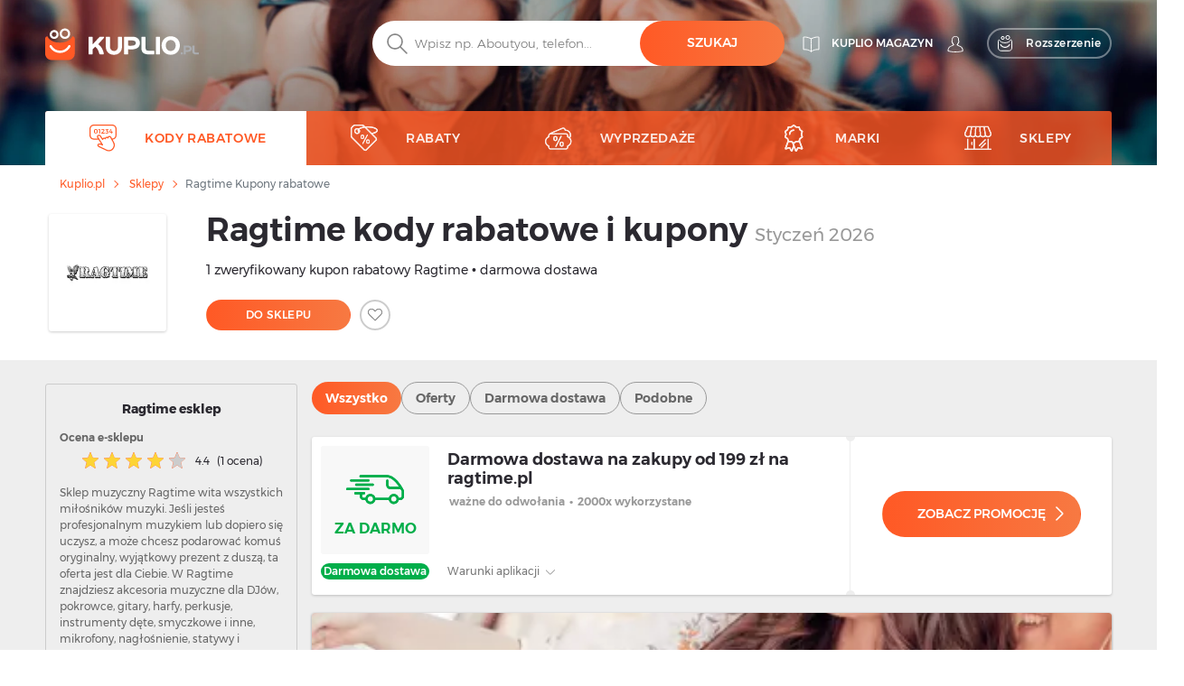

--- FILE ---
content_type: text/html; charset=UTF-8
request_url: https://kuplio.pl/kupony/ragtime
body_size: 25100
content:
<!DOCTYPE html>
    

<html lang="pl">

<head>
        <link rel="canonical" href="https://kuplio.pl/kupony/ragtime" />
            <meta name="description" content="Zweryfikowany ✓ Darmowa dostawa na zakupy od 199 zł na ragtime.pl. Ważne do odwołania ✌ Skorzystaj z aktualnych kuponów i promocji na Ragtime">
    <title>Kod rabatowy Ragtime  – Styczeń 2026</title>
    <meta charset="utf-8">
    <meta http-equiv="X-UA-Compatible" content="IE=edge">
    <meta name="viewport" content="width=device-width, initial-scale=1">
    <meta name="include_mode" content="async" />
                    
    <link rel="icon" type="image/x-icon" href="/assets/images/favicon.ico">

    <style>
        
        @font-face {
            font-family: "Montserrat";
            font-style: normal;
            font-weight: 300;
            src: url("/assets/fonts/pl/Montserrat-Light.pl.woff2") format("woff2"), url("/assets/fonts/pl/Montserrat-Light.pl.woff") format("woff");
            font-display: fallback;
        }

        @font-face {
            font-family: "Montserrat";
            font-style: normal;
            font-weight: 400;
            src: url("/assets/fonts/pl/Montserrat-Regular.pl.woff2") format("woff2"), url("/assets/fonts/pl/Montserrat-Regular.pl.woff") format("woff");
            font-display: fallback;
        }

        @font-face {
            font-family: "Montserrat";
            font-style: normal;
            font-weight: 500;
            src: url("/assets/fonts/pl/Montserrat-Medium.pl.woff2") format("woff2"), url("/assets/fonts/pl/Montserrat-Medium.pl.woff") format("woff");
            font-display: fallback;
        }

        @font-face {
            font-family: "Montserrat";
            font-style: normal;
            font-weight: 700;
            src: url("/assets/fonts/pl/Montserrat-SemiBold.pl.woff2") format("woff2"), url("/assets/fonts/pl/Montserrat-SemiBold.pl.woff") format("woff");
            font-display: fallback;
        }

        @font-face {
            font-family: "Montserrat";
            font-style: normal;
            font-weight: 800;
            src: url("/assets/fonts/pl/Montserrat-Bold.pl.woff2") format("woff2"), url("/assets/fonts/pl/Montserrat-Bold.pl.woff") format("woff");
            font-display: fallback;
        }
    </style>


    
    
                <!-- Google Tag Manager -->
        <script>window.addEventListener('load', function(){setTimeout(function(){(function(w,d,s,l,i){w[l]=w[l]||[];w[l].push({'gtm.start':
                        new Date().getTime(),event:'gtm.js'});var f=d.getElementsByTagName(s)[0],
                    j=d.createElement(s),dl=l!='dataLayer'?'&l='+l:'';j.async=true;j.src=
                    'https://www.googletagmanager.com/gtm.js?id='+i+dl;f.parentNode.insertBefore(j,f);})(window,document,'script','dataLayer','GTM-KD87ZNT');}, 3000);
            });</script>
        <!-- End Google Tag Manager -->
        
        <link rel="stylesheet" href="/build/global.9bea14b6.css">
    
    
    
    <script type="text/javascript">
        const currentLocale = 'pl';
    </script>
</head>

<body class=coupon_frontend_index>
                <!-- Google Tag Manager (noscript) -->
        <noscript><iframe src='https://www.googletagmanager.com/ns.html?id=GTM-KD87ZNT'
height='0' width='0' style='display:none;visibility:hidden'></iframe></noscript>
        <!-- End Google Tag Manager (noscript) -->
        
    
        <div class="modal fade" id="modal-show-sale"></div>
        <div class="modal fade person-conditions-modal" id="person-conditions-modal"></div>
    <div class="modal fade person-conditions-send-modal" id="person-conditions-send-modal"></div>
        <header>
                

    <div class="header-container auto-resize position-relative ">
        <div class="overlay-bg" style="position: absolute;left: 0;top: 0;right: 0;bottom: 0;">
            <picture>
                <source type="image/webp" srcset="/assets/images/pl/bg-homepage-mobile.webp 576w, /assets/images/pl/bg-homepage-tablet.webp 991w, /assets/images/pl/bg-homepage.webp 2000w">
                <img fetchpriority="high" style="width: 100%;height: 100%;background-position: center;object-fit: cover;object-position: center;" alt="" src="/assets/images/pl/bg-homepage.avif">
            </picture>
        </div>
                <div class="container pos-relative navigation-template-append">

                        
<div class="row nav-header pt-lg-4">
    <div class="col-7 col-sm-6 col-lg-3 brand-logo">
        <a href="/"
           class="svg logo-w-medium">
            <img src="/assets/images/pl/svg/logo/kuplio_white.svg"
                 alt="__kuplio_white" loading="lazy"
                 class="object light " loading="lazy">
            <img src="/assets/images/pl/svg/logo/kuplio_black.svg"
                 alt="__kuplio_black" loading="lazy"
                 class="object dark " loading="lazy">
        </a>
    </div>

            <div class="col-5 col-sm-6 col-lg-4 offset-lg-5 header-right">
            <div class="d-none d-lg-flex">
                                    <a href="/blog" class="s31-header-icon" alt="KUPLIO magazyn">
                        <svg width="19px" height="18px" class="s31-noHover" viewBox="0 0 19 18" version="1.1" role="img" aria-label="[title]">
                            <title>KUPLIO magazyn</title>
                            <g id="Desktop" stroke="none" stroke-width="1" fill="none" fill-rule="evenodd" stroke-linejoin="round">
                                <g id="KUPLIO---Header---Vyhledávač" transform="translate(-1215.000000, -36.000000)" stroke="#FFFFFF">
                                    <g id="v5" transform="translate(1216.000000, 28.000000)">
                                        <g id="Group-9" transform="translate(0.000000, 9.000000)">
                                            <path d="M8.50464067,2.00118412 C4.20027855,-0.475322841 0.0236768802,0.0759696379 0.0236768802,0.0759696379 L0.0236768802,13.8653847 C4.77377994,13.454354 7.86588579,15.6166688 8.5,16.190549 L8.5,16.1988833 C8.50146797,16.1975574 8.5031727,16.1960421 8.50464067,16.1947162 C8.50610864,16.1960421 8.50781337,16.1975574 8.50928134,16.1988833 L8.50928134,16.190549 C9.14334819,15.6166688 12.2355014,13.454354 16.9856045,13.8653847 L16.9856045,0.0759696379 C16.9856045,0.0759696379 12.8090028,-0.475322841 8.50464067,2.00118412 Z" id="Stroke-3"></path>
                                            <path d="M8.52810446,1.99736741 C8.52810446,10.6817117 8.52810446,15.3992559 8.52810446,16.15" id="Stroke-7" stroke-linecap="round"></path>
                                        </g>
                                    </g>
                                </g>
                            </g>
                        </svg>
                        <span class="header-link">KUPLIO magazyn</span>
                    </a>
                

                <div class="body-user d-inline-block">
                                        <a href="#" class="popup-login btn p-0 text-center align-middle s31-noHover"
                       data-content=" "
                       data-placement="bottom"
                       data-toggle="popover"
                       alt=" ">
                        <svg id="account" version="1.1" id="Layer_1" x="0px" y="0px" class="s31-noHover" width="18px" height="18px"
                              viewBox="0 0 18 18" style="enable-background:new 0 0 18 18;" xml:space="preserve"  role="img" aria-label="[title]">
                              <title> </title>
                              <style type="text/css">
                                   .ava0{fill-rule:evenodd;clip-rule:evenodd;fill:#fff;}
                              </style>
                              <g id="Page-1">
                                   <g id="Artboard" transform="translate(-299.000000, -52.000000)">
                                        <g id="Fill-1">
                                             <path id="path-1_00000052095948971941674520000008342075283685877383_" class="ava0" d="M308,69.1c2,0,4.2-0.2,7.1-0.7
                                                  c0.3-0.1,0.6-0.2,0.6-0.4c0-0.1,0-0.1,0-0.2v-0.1c0-1-0.4-1.9-1.1-2.9c-0.6-0.7-1.5-1.1-2.6-1.5c-0.8-0.3-1.6-0.7-2.3-1.2
                                                  l-0.4-0.3l0.3-0.4c0.4-0.4,0.6-0.9,0.8-1.5l0-0.1l0.1-0.1c0.4-0.4,0.9-1.2,0.9-1.9c0-0.2,0-0.4,0-0.4l-0.3,0l0-2
                                                  c0,0,0-1.1-0.7-1.8c-0.5-0.5-1.3-0.8-2.3-0.8c-1,0-1.7,0.3-2.3,0.8c-0.7,0.7-0.7,1.8-0.7,1.8l0,2l-0.3,0c0,0.1,0,0.2,0,0.4
                                                  c0,0.7,0.4,1.5,0.9,1.9l0.1,0.1l0,0.1c0.1,0.6,0.4,1.1,0.8,1.5l0.3,0.4l-0.5,0.3c-0.7,0.5-1.5,0.8-2.3,1.1c-1,0.4-2,0.8-2.6,1.5
                                                  c-0.7,0.9-1.1,1.9-1.1,2.9v0.1c0,0.1,0,0.1,0,0.2c0,0.2,0.3,0.3,0.7,0.4C303.8,68.9,306,69.1,308,69.1 M308,69.9
                                                  c-2,0-4.3-0.2-7.2-0.7c-0.4-0.1-1.3-0.3-1.3-1.1c0-0.1,0-0.2,0-0.2v-0.1c0-1.2,0.4-2.3,1.2-3.4c0.7-0.9,1.8-1.3,2.9-1.8
                                                  c0.6-0.3,1.3-0.5,1.8-0.8c-0.3-0.4-0.5-0.9-0.6-1.4c-0.5-0.5-1-1.5-1-2.4c0-0.5,0-0.8,0.3-1.1c0,0,0,0,0.1-0.1l0-1.3
                                                  c0,0,0-1.4,1-2.4c0.7-0.7,1.6-1,2.9-1c1.2,0,2.2,0.3,2.9,1c1,1,1,2.3,1,2.4l0,1.3c0,0,0.1,0,0.1,0.1c0.2,0.2,0.3,0.6,0.3,1.1
                                                  c0,0.9-0.5,1.8-1,2.4c-0.1,0.5-0.3,1-0.6,1.4c0.5,0.3,1.2,0.6,1.8,0.8c1.1,0.4,2.2,0.9,2.9,1.8c0.8,1.1,1.2,2.2,1.2,3.4v0.1
                                                  c0,0.1,0,0.2,0,0.2c0,0.8-0.9,1-1.3,1.1C312.3,69.7,310.1,69.9,308,69.9C308,69.9,308,69.9,308,69.9z"/>
                                        </g>
                                   </g>
                              </g>
                        </svg>
                        <span class="header-link"> </span>
                    </a>
                                </div>
                                <a href="/wyszukiwarka-rozszerzenie" class="searcher btn btn-transparent-white with-icon p-0 text-center align-middle s31-noHover"
                    data-content=" "
                    data-placement="bottom"
                    data-toggle="popover">
                    <svg width="18px" height="18px" viewBox="0 0 17 18" class="s31-noHover" version="1.1" xmlns="http://www.w3.org/2000/svg" xmlns:xlink="http://www.w3.org/1999/xlink">
                        <g id="Desktop" stroke="none" stroke-width="1" fill="none" fill-rule="evenodd">
                            <path d="M13.8615909,5.22265909 C13.8615909,5.22265909 12.4877273,8.44743182 7.53045455,8.44743182 C2.25818182,8.44743182 1.13204545,5.22265909 1.13204545,5.22265909 C0.506818182,5.22265909 3.70370401e-13,5.72947727 3.70370401e-13,6.35493182 L3.70370401e-13,14.0928864 C3.70370401e-13,15.8490227 1.42340909,17.2728864 3.17977273,17.2728864 L11.8140909,17.2728864 C13.5702273,17.2728864 14.9936364,15.8490227 14.9936364,14.0928864 L14.9936364,6.35493182 C14.9936364,5.72947727 14.4868182,5.22265909 13.8615909,5.22265909" id="Fill-1" stroke="#FFFFFF" stroke-linecap="round"></path>
                            <path d="M12.9057707,10.9345059 C11.7809612,12.826719 9.71614558,14 7.50391034,14 C5.28697273,14 3.21745476,12.8212777 2.09452613,10.9213561 C1.95768684,10.6901007 1.96379994,10.3887886 2.14930888,10.1940352 C2.4420321,9.88682835 2.91532677,9.96187298 3.11024047,10.2962864 C4.01615421,11.849325 5.6998418,12.8142494 7.50391034,12.8142494 C9.30821401,12.8142494 10.9916665,11.849325 11.8978153,10.2962864 C12.0663957,10.0067637 12.4435267,9.91176765 12.7322529,10.0908772 C13.0151011,10.2661325 13.0752916,10.6495177 12.9057707,10.9345059" id="Fill-4" fill="#FFFFFF"></path>
                            <path d="M10.4999545,0.972299644 C9.6575446,0.972299644 8.97229588,1.65773337 8.97229588,2.4998928 C8.97229588,3.34226663 9.6575446,4.02770036 10.4999545,4.02770036 C11.3423645,4.02770036 12.0276132,3.34226663 12.0276132,2.4998928 C12.0276132,1.65773337 11.3423645,0.972299644 10.4999545,0.972299644 M10.4999545,5 C9.12130961,5 7.99995455,3.87847862 7.99995455,2.4998928 C7.99995455,1.12152138 9.12130961,0 10.4999545,0 C11.8785995,0 12.9999545,1.12152138 12.9999545,2.4998928 C12.9999545,3.87847862 11.8785995,5 10.4999545,5" id="Fill-6" fill="#FFFFFF"></path>
                            <path d="M4.99995455,1.91992495 C4.40435661,1.91992495 3.91992615,2.4045337 3.91992615,3.00010143 C3.91992615,3.5954663 4.40435661,4.08007505 4.99995455,4.08007505 C5.59555248,4.08007505 6.07998295,3.5954663 6.07998295,3.00010143 C6.07998295,2.4045337 5.59555248,1.91992495 4.99995455,1.91992495 M4.99995455,5 C3.89700293,5 2.99995455,4.10279426 2.99995455,3.00010143 C2.99995455,1.89720574 3.89700293,1 4.99995455,1 C6.10290616,1 6.99995455,1.89720574 6.99995455,3.00010143 C6.99995455,4.10279426 6.10290616,5 4.99995455,5" id="Fill-8" fill="#FFFFFF"></path>
                        </g>
                    </svg>
                    <span>Rozszerzenie</span>
                </a>
                            </div>
            <div class="d-block d-lg-none">
                <a class="search-icon align-middle">
                    <img src="/assets/images/pl/svg/global/Search%20Grey.svg"
                         alt="__search_grey" class="object icon i-m"
                         loading="lazy" width="24" height="24">
                </a>
                <div class="nav-toggler-search-icon d-none align-middle">
                    <span></span>
                    <span></span>
                    <span></span>
                    <span></span>
                </div>
                <a id="profile-main-header"
                   class="profile  mr-lg-3">
                    <img src="/assets/images/pl/svg/global/Avatar.svg"
                         class="object icon" loading="lazy"
                         width="24" height="24">
                    <img src="/assets/images/pl/svg/global/Avatar%20Grey.svg"
                         class="object icon sticky-icon" loading="lazy"
                         width="24" height="24">
                </a>
                 <a class="searcher-mobile" href="/wyszukiwarka-rozszerzenie" alt="Vyhledávač">
                    <svg width="28px" height="28px" class="s31-noHover" viewBox="0 0 17 18" version="1.1" xmlns="http://www.w3.org/2000/svg" xmlns:xlink="http://www.w3.org/1999/xlink">
                        <g id="Desktop" stroke="none" stroke-width="1" fill="none" fill-rule="evenodd">
                            <path d="M13.8615909,5.22265909 C13.8615909,5.22265909 12.4877273,8.44743182 7.53045455,8.44743182 C2.25818182,8.44743182 1.13204545,5.22265909 1.13204545,5.22265909 C0.506818182,5.22265909 3.70370401e-13,5.72947727 3.70370401e-13,6.35493182 L3.70370401e-13,14.0928864 C3.70370401e-13,15.8490227 1.42340909,17.2728864 3.17977273,17.2728864 L11.8140909,17.2728864 C13.5702273,17.2728864 14.9936364,15.8490227 14.9936364,14.0928864 L14.9936364,6.35493182 C14.9936364,5.72947727 14.4868182,5.22265909 13.8615909,5.22265909" id="Fill-1" stroke="#FFFFFF" stroke-linecap="round"></path>
                            <path d="M12.9057707,10.9345059 C11.7809612,12.826719 9.71614558,14 7.50391034,14 C5.28697273,14 3.21745476,12.8212777 2.09452613,10.9213561 C1.95768684,10.6901007 1.96379994,10.3887886 2.14930888,10.1940352 C2.4420321,9.88682835 2.91532677,9.96187298 3.11024047,10.2962864 C4.01615421,11.849325 5.6998418,12.8142494 7.50391034,12.8142494 C9.30821401,12.8142494 10.9916665,11.849325 11.8978153,10.2962864 C12.0663957,10.0067637 12.4435267,9.91176765 12.7322529,10.0908772 C13.0151011,10.2661325 13.0752916,10.6495177 12.9057707,10.9345059" id="Fill-4" fill="#FFFFFF"></path>
                            <path d="M10.4999545,0.972299644 C9.6575446,0.972299644 8.97229588,1.65773337 8.97229588,2.4998928 C8.97229588,3.34226663 9.6575446,4.02770036 10.4999545,4.02770036 C11.3423645,4.02770036 12.0276132,3.34226663 12.0276132,2.4998928 C12.0276132,1.65773337 11.3423645,0.972299644 10.4999545,0.972299644 M10.4999545,5 C9.12130961,5 7.99995455,3.87847862 7.99995455,2.4998928 C7.99995455,1.12152138 9.12130961,0 10.4999545,0 C11.8785995,0 12.9999545,1.12152138 12.9999545,2.4998928 C12.9999545,3.87847862 11.8785995,5 10.4999545,5" id="Fill-6" fill="#FFFFFF"></path>
                            <path d="M4.99995455,1.91992495 C4.40435661,1.91992495 3.91992615,2.4045337 3.91992615,3.00010143 C3.91992615,3.5954663 4.40435661,4.08007505 4.99995455,4.08007505 C5.59555248,4.08007505 6.07998295,3.5954663 6.07998295,3.00010143 C6.07998295,2.4045337 5.59555248,1.91992495 4.99995455,1.91992495 M4.99995455,5 C3.89700293,5 2.99995455,4.10279426 2.99995455,3.00010143 C2.99995455,1.89720574 3.89700293,1 4.99995455,1 C6.10290616,1 6.99995455,1.89720574 6.99995455,3.00010143 C6.99995455,4.10279426 6.10290616,5 4.99995455,5" id="Fill-8" fill="#FFFFFF"></path>
                        </g>
                    </svg>
                </a>
                                <div id="nav-toggler-header" class="nav-toggler-profile d-none align-middle">
                    <span></span>
                    <span></span>
                    <span></span>
                    <span></span>
                </div>
                <div id="nav-toggler-icon"
                     class="nav-toggler align-middle ">
                    <span></span>
                    <span></span>
                    <span></span>
                    <span></span>
                </div>
            </div>
        </div>
    </div>

                        <div class="row row-center mt-lg-56-neg">
                <div class="col-12 p-0 order-2 order-lg-1 text-center">
                    <form class="search-form pt-1 pt-lg-0">
                                                <div class="form-block d-flex">
                            <img src="/assets/images/pl/svg/search.svg"
                                 alt="__search" class="object icon ic-red"
                                 loading="lazy" width="24" height="24">
                            <input type="text" placeholder="Wpisz np. Aboutyou, telefon..."
                                   class="search"
                                   data-placeholder="Zacznij tutaj"
                                   data-searchPath="/searchForTypeahead"
                                   id="search-autocomplete">
                            <button type="button"
                                    class="btn btn-solid autocomplete-submit">Szukaj</button>
                        </div>
                    </form>
                </div>

                            </div>
            

            <template id="header-navigation-template">
                <div class="row menu-row">
                    <nav class="main-menu mobile-fixed">
                        <ul>
                            <li class="li-main activeMenu" id="coupons-menu">
                                <a class="sub-link-arrow">
                                    <img src="/assets/images/pl/svg/arrow-back-white.svg" class="icon i-arrow-left" width="24" height="24">
                                </a>
                                <a href="/kupony" class="svg">
                                    <img src="/assets/images/pl/svg/global/Coupon Code.svg"
                                         data-path="/assets/images/pl/svg/global/Coupon Code Orange.svg"
                                         data-callback-path="/assets/images/pl/svg/global/Coupon Code.svg"
                                         class="icon" width="24" height="24" loading="lazy">
                                    <span class="ml-3">Kody rabatowe</span>
                                </a>
                                <a href="/kupony" class="sub-link-open">
                                    <span class="arrow-right"></span>
                                </a>
                            </li>

                            <li class="li-main " id="products-menu">
                                <a class="sub-link-arrow">
                                    <img src="/assets/images/pl/svg/arrow-back-white.svg" class="icon i-arrow-left" width="24" height="24">
                                </a>
                                <a href="/rabaty" class="svg">
                                    <img src="/assets/images/pl/svg/global/Tag.svg"
                                         data-path="/assets/images/pl/svg/global/Tag Orange.svg"
                                         data-callback-path="/assets/images/pl/svg/global/Tag.svg"
                                         class="icon" width="24" height="24" loading="lazy">
                                    <span class="ml-3">Rabaty</span>
                                </a>
                                <a class="sub-link">
                                    <span class="arrow-right"></span>
                                </a>
                                <ul class="submenu">
                                                                                                                <li>
                                            <a class="sub-link-arrow">
                                                <img src="/assets/images/pl/svg/arrow-back-white.svg" class="icon i-arrow-left" width="24" height="24" loading="lazy">
                                            </a>
                                            <a href="/rabaty/moda" class="svg">
                                                <img src="                                            "
                                                     class="icon" width="24" height="24" loading="lazy">
                                                <span>Moda</span>
                                                <span class="count ml-2">(48522)</span>
                                            </a>
                                            <a class="sub-link"
                                               >
                                                <span class="arrow-right"></span>
                                            </a>
                                            <ul class="submenu">
                                                                                                    <li class="ml-0">
                                                        <a class="sub-link-arrow">
                                                            <img src="/assets/images/pl/svg/arrow-back-white.svg" class="icon i-arrow-left" loading="lazy">
                                                        </a>
                                                        <a href="/rabaty/akcesoria-modowe" class="svg">
                                                            <span>Akcesoria modowe</span>
                                                        </a>
                                                        <a  class="sub-link">
                                                            <span class="arrow-right"></span>
                                                        </a>
                                                        <ul class="submenu">
                                                                                                                            <li>
                                                                    <a class="sub-link-arrow">
                                                                        <img src="/assets/images/pl/svg/arrow-back-white.svg" class="icon i-arrow-left" loading="lazy" width="24" height="24">
                                                                    </a>
                                                                    <a href="/rabaty/akcesoria-damskie" class="svg">
                                                                        <span>Akcesoria damskie</span>
                                                                    </a>
                                                                    <a href="/rabaty/akcesoria-damskie" class="link">
                                                                        <span class="arrow-right"></span>
                                                                    </a>
                                                                </li>
                                                                                                                    </ul>
                                                    </li>
                                                                                                    <li class="ml-0">
                                                        <a class="sub-link-arrow">
                                                            <img src="/assets/images/pl/svg/arrow-back-white.svg" class="icon i-arrow-left" loading="lazy">
                                                        </a>
                                                        <a href="/rabaty/ubrania" class="svg">
                                                            <span>Ubrania</span>
                                                        </a>
                                                        <a  class="sub-link">
                                                            <span class="arrow-right"></span>
                                                        </a>
                                                        <ul class="submenu">
                                                                                                                            <li>
                                                                    <a class="sub-link-arrow">
                                                                        <img src="/assets/images/pl/svg/arrow-back-white.svg" class="icon i-arrow-left" loading="lazy" width="24" height="24">
                                                                    </a>
                                                                    <a href="/rabaty/ubrania-dzieciece" class="svg">
                                                                        <span>Odzież dziecięca</span>
                                                                    </a>
                                                                    <a href="/rabaty/ubrania-dzieciece" class="link">
                                                                        <span class="arrow-right"></span>
                                                                    </a>
                                                                </li>
                                                                                                                            <li>
                                                                    <a class="sub-link-arrow">
                                                                        <img src="/assets/images/pl/svg/arrow-back-white.svg" class="icon i-arrow-left" loading="lazy" width="24" height="24">
                                                                    </a>
                                                                    <a href="/rabaty/ubrania-meskie" class="svg">
                                                                        <span>Odzież męska</span>
                                                                    </a>
                                                                    <a href="/rabaty/ubrania-meskie" class="link">
                                                                        <span class="arrow-right"></span>
                                                                    </a>
                                                                </li>
                                                                                                                            <li>
                                                                    <a class="sub-link-arrow">
                                                                        <img src="/assets/images/pl/svg/arrow-back-white.svg" class="icon i-arrow-left" loading="lazy" width="24" height="24">
                                                                    </a>
                                                                    <a href="/rabaty/ubrania-damskie" class="svg">
                                                                        <span>Odzież damska</span>
                                                                    </a>
                                                                    <a href="/rabaty/ubrania-damskie" class="link">
                                                                        <span class="arrow-right"></span>
                                                                    </a>
                                                                </li>
                                                                                                                    </ul>
                                                    </li>
                                                                                                    <li class="ml-0">
                                                        <a class="sub-link-arrow">
                                                            <img src="/assets/images/pl/svg/arrow-back-white.svg" class="icon i-arrow-left" loading="lazy">
                                                        </a>
                                                        <a href="/rabaty/obuwie" class="svg">
                                                            <span>Obuwie</span>
                                                        </a>
                                                        <a  class="sub-link">
                                                            <span class="arrow-right"></span>
                                                        </a>
                                                        <ul class="submenu">
                                                                                                                            <li>
                                                                    <a class="sub-link-arrow">
                                                                        <img src="/assets/images/pl/svg/arrow-back-white.svg" class="icon i-arrow-left" loading="lazy" width="24" height="24">
                                                                    </a>
                                                                    <a href="/rabaty/akcesoria-do-obuwia" class="svg">
                                                                        <span>Akcesoria do butów</span>
                                                                    </a>
                                                                    <a href="/rabaty/akcesoria-do-obuwia" class="link">
                                                                        <span class="arrow-right"></span>
                                                                    </a>
                                                                </li>
                                                                                                                            <li>
                                                                    <a class="sub-link-arrow">
                                                                        <img src="/assets/images/pl/svg/arrow-back-white.svg" class="icon i-arrow-left" loading="lazy" width="24" height="24">
                                                                    </a>
                                                                    <a href="/rabaty/obuwie-damskie" class="svg">
                                                                        <span>Obuwie damskie</span>
                                                                    </a>
                                                                    <a href="/rabaty/obuwie-damskie" class="link">
                                                                        <span class="arrow-right"></span>
                                                                    </a>
                                                                </li>
                                                                                                                    </ul>
                                                    </li>
                                                                                                    <li class="ml-0">
                                                        <a class="sub-link-arrow">
                                                            <img src="/assets/images/pl/svg/arrow-back-white.svg" class="icon i-arrow-left" loading="lazy">
                                                        </a>
                                                        <a href="/rabaty/zegarki-i-bizuteria" class="svg">
                                                            <span>Zegarki i biżuteria</span>
                                                        </a>
                                                        <a  class="sub-link">
                                                            <span class="arrow-right"></span>
                                                        </a>
                                                        <ul class="submenu">
                                                                                                                            <li>
                                                                    <a class="sub-link-arrow">
                                                                        <img src="/assets/images/pl/svg/arrow-back-white.svg" class="icon i-arrow-left" loading="lazy" width="24" height="24">
                                                                    </a>
                                                                    <a href="/rabaty/zegarki-i-bizuteria-damska" class="svg">
                                                                        <span>Damskie zegarki i biżuteria</span>
                                                                    </a>
                                                                    <a href="/rabaty/zegarki-i-bizuteria-damska" class="link">
                                                                        <span class="arrow-right"></span>
                                                                    </a>
                                                                </li>
                                                                                                                    </ul>
                                                    </li>
                                                                                            </ul>
                                        </li>
                                                                            <li>
                                            <a class="sub-link-arrow">
                                                <img src="/assets/images/pl/svg/arrow-back-white.svg" class="icon i-arrow-left" width="24" height="24" loading="lazy">
                                            </a>
                                            <a href="/rabaty/uroda-i-zdrowie" class="svg">
                                                <img src="                                            "
                                                     class="icon" width="24" height="24" loading="lazy">
                                                <span>Uroda i zdrowie</span>
                                                <span class="count ml-2">(32552)</span>
                                            </a>
                                            <a class="sub-link"
                                               >
                                                <span class="arrow-right"></span>
                                            </a>
                                            <ul class="submenu">
                                                                                                    <li class="ml-0">
                                                        <a class="sub-link-arrow">
                                                            <img src="/assets/images/pl/svg/arrow-back-white.svg" class="icon i-arrow-left" loading="lazy">
                                                        </a>
                                                        <a href="/rabaty/perfumy" class="svg">
                                                            <span>Perfumy</span>
                                                        </a>
                                                        <a  class="sub-link">
                                                            <span class="arrow-right"></span>
                                                        </a>
                                                        <ul class="submenu">
                                                                                                                            <li>
                                                                    <a class="sub-link-arrow">
                                                                        <img src="/assets/images/pl/svg/arrow-back-white.svg" class="icon i-arrow-left" loading="lazy" width="24" height="24">
                                                                    </a>
                                                                    <a href="/rabaty/perfumy-meskie" class="svg">
                                                                        <span>Perfumy męskie</span>
                                                                    </a>
                                                                    <a href="/rabaty/perfumy-meskie" class="link">
                                                                        <span class="arrow-right"></span>
                                                                    </a>
                                                                </li>
                                                                                                                            <li>
                                                                    <a class="sub-link-arrow">
                                                                        <img src="/assets/images/pl/svg/arrow-back-white.svg" class="icon i-arrow-left" loading="lazy" width="24" height="24">
                                                                    </a>
                                                                    <a href="/rabaty/perfumy-damskie" class="svg">
                                                                        <span>Perfumy damskie</span>
                                                                    </a>
                                                                    <a href="/rabaty/perfumy-damskie" class="link">
                                                                        <span class="arrow-right"></span>
                                                                    </a>
                                                                </li>
                                                                                                                            <li>
                                                                    <a class="sub-link-arrow">
                                                                        <img src="/assets/images/pl/svg/arrow-back-white.svg" class="icon i-arrow-left" loading="lazy" width="24" height="24">
                                                                    </a>
                                                                    <a href="/rabaty/perfumy-unisex" class="svg">
                                                                        <span>Perfumy unisex</span>
                                                                    </a>
                                                                    <a href="/rabaty/perfumy-unisex" class="link">
                                                                        <span class="arrow-right"></span>
                                                                    </a>
                                                                </li>
                                                                                                                    </ul>
                                                    </li>
                                                                                                    <li class="ml-0">
                                                        <a class="sub-link-arrow">
                                                            <img src="/assets/images/pl/svg/arrow-back-white.svg" class="icon i-arrow-left" loading="lazy">
                                                        </a>
                                                        <a href="/rabaty/drogeria" class="svg">
                                                            <span>Drogeria</span>
                                                        </a>
                                                        <a  class="sub-link">
                                                            <span class="arrow-right"></span>
                                                        </a>
                                                        <ul class="submenu">
                                                                                                                            <li>
                                                                    <a class="sub-link-arrow">
                                                                        <img src="/assets/images/pl/svg/arrow-back-white.svg" class="icon i-arrow-left" loading="lazy" width="24" height="24">
                                                                    </a>
                                                                    <a href="/rabaty/opieka-dentystyczna" class="svg">
                                                                        <span>Opieka dentystyczna</span>
                                                                    </a>
                                                                    <a href="/rabaty/opieka-dentystyczna" class="link">
                                                                        <span class="arrow-right"></span>
                                                                    </a>
                                                                </li>
                                                                                                                            <li>
                                                                    <a class="sub-link-arrow">
                                                                        <img src="/assets/images/pl/svg/arrow-back-white.svg" class="icon i-arrow-left" loading="lazy" width="24" height="24">
                                                                    </a>
                                                                    <a href="/rabaty/odswiezacze" class="svg">
                                                                        <span>Odświeżacze</span>
                                                                    </a>
                                                                    <a href="/rabaty/odswiezacze" class="link">
                                                                        <span class="arrow-right"></span>
                                                                    </a>
                                                                </li>
                                                                                                                            <li>
                                                                    <a class="sub-link-arrow">
                                                                        <img src="/assets/images/pl/svg/arrow-back-white.svg" class="icon i-arrow-left" loading="lazy" width="24" height="24">
                                                                    </a>
                                                                    <a href="/rabaty/srodki-czyszczace" class="svg">
                                                                        <span>Środki czyszczące</span>
                                                                    </a>
                                                                    <a href="/rabaty/srodki-czyszczace" class="link">
                                                                        <span class="arrow-right"></span>
                                                                    </a>
                                                                </li>
                                                                                                                            <li>
                                                                    <a class="sub-link-arrow">
                                                                        <img src="/assets/images/pl/svg/arrow-back-white.svg" class="icon i-arrow-left" loading="lazy" width="24" height="24">
                                                                    </a>
                                                                    <a href="/rabaty/drogeria-dla-niemowlat-i-dzieci" class="svg">
                                                                        <span>Niemowlęta i dzieci</span>
                                                                    </a>
                                                                    <a href="/rabaty/drogeria-dla-niemowlat-i-dzieci" class="link">
                                                                        <span class="arrow-right"></span>
                                                                    </a>
                                                                </li>
                                                                                                                            <li>
                                                                    <a class="sub-link-arrow">
                                                                        <img src="/assets/images/pl/svg/arrow-back-white.svg" class="icon i-arrow-left" loading="lazy" width="24" height="24">
                                                                    </a>
                                                                    <a href="/rabaty/artykuly-higieniczne" class="svg">
                                                                        <span>Artykuły higieniczne</span>
                                                                    </a>
                                                                    <a href="/rabaty/artykuly-higieniczne" class="link">
                                                                        <span class="arrow-right"></span>
                                                                    </a>
                                                                </li>
                                                                                                                            <li>
                                                                    <a class="sub-link-arrow">
                                                                        <img src="/assets/images/pl/svg/arrow-back-white.svg" class="icon i-arrow-left" loading="lazy" width="24" height="24">
                                                                    </a>
                                                                    <a href="/rabaty/manicure-i-pedicure" class="svg">
                                                                        <span>Manicure i Pedicure</span>
                                                                    </a>
                                                                    <a href="/rabaty/manicure-i-pedicure" class="link">
                                                                        <span class="arrow-right"></span>
                                                                    </a>
                                                                </li>
                                                                                                                    </ul>
                                                    </li>
                                                                                                    <li class="ml-0">
                                                        <a class="sub-link-arrow">
                                                            <img src="/assets/images/pl/svg/arrow-back-white.svg" class="icon i-arrow-left" loading="lazy">
                                                        </a>
                                                        <a href="/rabaty/kosmetyki" class="svg">
                                                            <span>Kosmetyki</span>
                                                        </a>
                                                        <a  class="sub-link">
                                                            <span class="arrow-right"></span>
                                                        </a>
                                                        <ul class="submenu">
                                                                                                                            <li>
                                                                    <a class="sub-link-arrow">
                                                                        <img src="/assets/images/pl/svg/arrow-back-white.svg" class="icon i-arrow-left" loading="lazy" width="24" height="24">
                                                                    </a>
                                                                    <a href="/rabaty/pomoce-kosmetyczne" class="svg">
                                                                        <span>Pomoce kosmetyczne</span>
                                                                    </a>
                                                                    <a href="/rabaty/pomoce-kosmetyczne" class="link">
                                                                        <span class="arrow-right"></span>
                                                                    </a>
                                                                </li>
                                                                                                                            <li>
                                                                    <a class="sub-link-arrow">
                                                                        <img src="/assets/images/pl/svg/arrow-back-white.svg" class="icon i-arrow-left" loading="lazy" width="24" height="24">
                                                                    </a>
                                                                    <a href="/rabaty/kosmetyki-meskie" class="svg">
                                                                        <span>Kosmetyki męskie</span>
                                                                    </a>
                                                                    <a href="/rabaty/kosmetyki-meskie" class="link">
                                                                        <span class="arrow-right"></span>
                                                                    </a>
                                                                </li>
                                                                                                                            <li>
                                                                    <a class="sub-link-arrow">
                                                                        <img src="/assets/images/pl/svg/arrow-back-white.svg" class="icon i-arrow-left" loading="lazy" width="24" height="24">
                                                                    </a>
                                                                    <a href="/rabaty/kosmetyki-damskie" class="svg">
                                                                        <span>Kosmetyki damskie</span>
                                                                    </a>
                                                                    <a href="/rabaty/kosmetyki-damskie" class="link">
                                                                        <span class="arrow-right"></span>
                                                                    </a>
                                                                </li>
                                                                                                                    </ul>
                                                    </li>
                                                                                                    <li class="ml-0">
                                                        <a class="sub-link-arrow">
                                                            <img src="/assets/images/pl/svg/arrow-back-white.svg" class="icon i-arrow-left" loading="lazy">
                                                        </a>
                                                        <a href="/rabaty/okulary-i-soczewki" class="svg">
                                                            <span>Okulary i soczewki</span>
                                                        </a>
                                                        <a  class="sub-link">
                                                            <span class="arrow-right"></span>
                                                        </a>
                                                        <ul class="submenu">
                                                                                                                            <li>
                                                                    <a class="sub-link-arrow">
                                                                        <img src="/assets/images/pl/svg/arrow-back-white.svg" class="icon i-arrow-left" loading="lazy" width="24" height="24">
                                                                    </a>
                                                                    <a href="/rabaty/okulary" class="svg">
                                                                        <span>Okulary korekcyjne</span>
                                                                    </a>
                                                                    <a href="/rabaty/okulary" class="link">
                                                                        <span class="arrow-right"></span>
                                                                    </a>
                                                                </li>
                                                                                                                    </ul>
                                                    </li>
                                                                                            </ul>
                                        </li>
                                                                            <li>
                                            <a class="sub-link-arrow">
                                                <img src="/assets/images/pl/svg/arrow-back-white.svg" class="icon i-arrow-left" width="24" height="24" loading="lazy">
                                            </a>
                                            <a href="/rabaty/wnetrze" class="svg">
                                                <img src="                                            "
                                                     class="icon" width="24" height="24" loading="lazy">
                                                <span>Wnętrze</span>
                                                <span class="count ml-2">(258)</span>
                                            </a>
                                            <a class="sub-link"
                                               >
                                                <span class="arrow-right"></span>
                                            </a>
                                            <ul class="submenu">
                                                                                                    <li class="ml-0">
                                                        <a class="sub-link-arrow">
                                                            <img src="/assets/images/pl/svg/arrow-back-white.svg" class="icon i-arrow-left" loading="lazy">
                                                        </a>
                                                        <a href="/rabaty/meble" class="svg">
                                                            <span>Meble</span>
                                                        </a>
                                                        <a  class="sub-link">
                                                            <span class="arrow-right"></span>
                                                        </a>
                                                        <ul class="submenu">
                                                                                                                            <li>
                                                                    <a class="sub-link-arrow">
                                                                        <img src="/assets/images/pl/svg/arrow-back-white.svg" class="icon i-arrow-left" loading="lazy" width="24" height="24">
                                                                    </a>
                                                                    <a href="/rabaty/meble-do-kuchni-i-jadalni" class="svg">
                                                                        <span>Kuchnia i jadalnia</span>
                                                                    </a>
                                                                    <a href="/rabaty/meble-do-kuchni-i-jadalni" class="link">
                                                                        <span class="arrow-right"></span>
                                                                    </a>
                                                                </li>
                                                                                                                            <li>
                                                                    <a class="sub-link-arrow">
                                                                        <img src="/assets/images/pl/svg/arrow-back-white.svg" class="icon i-arrow-left" loading="lazy" width="24" height="24">
                                                                    </a>
                                                                    <a href="/rabaty/meble-lazienkowe" class="svg">
                                                                        <span>Łazienka i WC</span>
                                                                    </a>
                                                                    <a href="/rabaty/meble-lazienkowe" class="link">
                                                                        <span class="arrow-right"></span>
                                                                    </a>
                                                                </li>
                                                                                                                    </ul>
                                                    </li>
                                                                                                    <li class="ml-0">
                                                        <a class="sub-link-arrow">
                                                            <img src="/assets/images/pl/svg/arrow-back-white.svg" class="icon i-arrow-left" loading="lazy">
                                                        </a>
                                                        <a href="/rabaty/umeblowanie" class="svg">
                                                            <span>Akcesoria</span>
                                                        </a>
                                                        <a  class="sub-link">
                                                            <span class="arrow-right"></span>
                                                        </a>
                                                        <ul class="submenu">
                                                                                                                            <li>
                                                                    <a class="sub-link-arrow">
                                                                        <img src="/assets/images/pl/svg/arrow-back-white.svg" class="icon i-arrow-left" loading="lazy" width="24" height="24">
                                                                    </a>
                                                                    <a href="/rabaty/artykuly-do-czyszczenia" class="svg">
                                                                        <span>Czyszczenie</span>
                                                                    </a>
                                                                    <a href="/rabaty/artykuly-do-czyszczenia" class="link">
                                                                        <span class="arrow-right"></span>
                                                                    </a>
                                                                </li>
                                                                                                                            <li>
                                                                    <a class="sub-link-arrow">
                                                                        <img src="/assets/images/pl/svg/arrow-back-white.svg" class="icon i-arrow-left" loading="lazy" width="24" height="24">
                                                                    </a>
                                                                    <a href="/rabaty/dekoracje" class="svg">
                                                                        <span>Dekoracje</span>
                                                                    </a>
                                                                    <a href="/rabaty/dekoracje" class="link">
                                                                        <span class="arrow-right"></span>
                                                                    </a>
                                                                </li>
                                                                                                                            <li>
                                                                    <a class="sub-link-arrow">
                                                                        <img src="/assets/images/pl/svg/arrow-back-white.svg" class="icon i-arrow-left" loading="lazy" width="24" height="24">
                                                                    </a>
                                                                    <a href="/rabaty/dywany-i-chodniki" class="svg">
                                                                        <span>Dywany i chodniki</span>
                                                                    </a>
                                                                    <a href="/rabaty/dywany-i-chodniki" class="link">
                                                                        <span class="arrow-right"></span>
                                                                    </a>
                                                                </li>
                                                                                                                            <li>
                                                                    <a class="sub-link-arrow">
                                                                        <img src="/assets/images/pl/svg/arrow-back-white.svg" class="icon i-arrow-left" loading="lazy" width="24" height="24">
                                                                    </a>
                                                                    <a href="/rabaty/tekstylia-domowe" class="svg">
                                                                        <span>Tekstylia domowe</span>
                                                                    </a>
                                                                    <a href="/rabaty/tekstylia-domowe" class="link">
                                                                        <span class="arrow-right"></span>
                                                                    </a>
                                                                </li>
                                                                                                                    </ul>
                                                    </li>
                                                                                                    <li class="ml-0">
                                                        <a class="sub-link-arrow">
                                                            <img src="/assets/images/pl/svg/arrow-back-white.svg" class="icon i-arrow-left" loading="lazy">
                                                        </a>
                                                        <a href="/rabaty/dom" class="svg">
                                                            <span>Dom</span>
                                                        </a>
                                                        <a  class="sub-link">
                                                            <span class="arrow-right"></span>
                                                        </a>
                                                        <ul class="submenu">
                                                                                                                            <li>
                                                                    <a class="sub-link-arrow">
                                                                        <img src="/assets/images/pl/svg/arrow-back-white.svg" class="icon i-arrow-left" loading="lazy" width="24" height="24">
                                                                    </a>
                                                                    <a href="/rabaty/inne-akcesoria-do-domu" class="svg">
                                                                        <span>Inne akcesoria</span>
                                                                    </a>
                                                                    <a href="/rabaty/inne-akcesoria-do-domu" class="link">
                                                                        <span class="arrow-right"></span>
                                                                    </a>
                                                                </li>
                                                                                                                    </ul>
                                                    </li>
                                                                                            </ul>
                                        </li>
                                                                            <li>
                                            <a class="sub-link-arrow">
                                                <img src="/assets/images/pl/svg/arrow-back-white.svg" class="icon i-arrow-left" width="24" height="24" loading="lazy">
                                            </a>
                                            <a href="/rabaty/elektro" class="svg">
                                                <img src="                                            "
                                                     class="icon" width="24" height="24" loading="lazy">
                                                <span>Elektro</span>
                                                <span class="count ml-2">(1)</span>
                                            </a>
                                            <a class="sub-link"
                                               >
                                                <span class="arrow-right"></span>
                                            </a>
                                            <ul class="submenu">
                                                                                                    <li class="ml-0">
                                                        <a class="sub-link-arrow">
                                                            <img src="/assets/images/pl/svg/arrow-back-white.svg" class="icon i-arrow-left" loading="lazy">
                                                        </a>
                                                        <a href="/rabaty/rtv-i-agd" class="svg">
                                                            <span>Elektronika i sprzęt</span>
                                                        </a>
                                                        <a  class="sub-link">
                                                            <span class="arrow-right"></span>
                                                        </a>
                                                        <ul class="submenu">
                                                                                                                            <li>
                                                                    <a class="sub-link-arrow">
                                                                        <img src="/assets/images/pl/svg/arrow-back-white.svg" class="icon i-arrow-left" loading="lazy" width="24" height="24">
                                                                    </a>
                                                                    <a href="/rabaty/telewizory-audio-i-video" class="svg">
                                                                        <span>Telewizory, audio i video</span>
                                                                    </a>
                                                                    <a href="/rabaty/telewizory-audio-i-video" class="link">
                                                                        <span class="arrow-right"></span>
                                                                    </a>
                                                                </li>
                                                                                                                    </ul>
                                                    </li>
                                                                                            </ul>
                                        </li>
                                                                            <li>
                                            <a class="sub-link-arrow">
                                                <img src="/assets/images/pl/svg/arrow-back-white.svg" class="icon i-arrow-left" width="24" height="24" loading="lazy">
                                            </a>
                                            <a href="/rabaty/hobby" class="svg">
                                                <img src="                                            "
                                                     class="icon" width="24" height="24" loading="lazy">
                                                <span>Hobby</span>
                                                <span class="count ml-2">(427)</span>
                                            </a>
                                            <a class="sub-link"
                                               >
                                                <span class="arrow-right"></span>
                                            </a>
                                            <ul class="submenu">
                                                                                                    <li class="ml-0">
                                                        <a class="sub-link-arrow">
                                                            <img src="/assets/images/pl/svg/arrow-back-white.svg" class="icon i-arrow-left" loading="lazy">
                                                        </a>
                                                        <a href="/rabaty/zabawki" class="svg">
                                                            <span>Zabawki</span>
                                                        </a>
                                                        <a  class="sub-link">
                                                            <span class="arrow-right"></span>
                                                        </a>
                                                        <ul class="submenu">
                                                                                                                            <li>
                                                                    <a class="sub-link-arrow">
                                                                        <img src="/assets/images/pl/svg/arrow-back-white.svg" class="icon i-arrow-left" loading="lazy" width="24" height="24">
                                                                    </a>
                                                                    <a href="/rabaty/lalki-i-domki" class="svg">
                                                                        <span>Lalki i domki</span>
                                                                    </a>
                                                                    <a href="/rabaty/lalki-i-domki" class="link">
                                                                        <span class="arrow-right"></span>
                                                                    </a>
                                                                </li>
                                                                                                                            <li>
                                                                    <a class="sub-link-arrow">
                                                                        <img src="/assets/images/pl/svg/arrow-back-white.svg" class="icon i-arrow-left" loading="lazy" width="24" height="24">
                                                                    </a>
                                                                    <a href="/rabaty/zestawy-i-puzzle" class="svg">
                                                                        <span>Klocki i puzzle</span>
                                                                    </a>
                                                                    <a href="/rabaty/zestawy-i-puzzle" class="link">
                                                                        <span class="arrow-right"></span>
                                                                    </a>
                                                                </li>
                                                                                                                    </ul>
                                                    </li>
                                                                                                    <li class="ml-0">
                                                        <a class="sub-link-arrow">
                                                            <img src="/assets/images/pl/svg/arrow-back-white.svg" class="icon i-arrow-left" loading="lazy">
                                                        </a>
                                                        <a href="/rabaty/artykuly-dla-zwierzat" class="svg">
                                                            <span>Potrzeby hodowlane</span>
                                                        </a>
                                                        <a  class="sub-link">
                                                            <span class="arrow-right"></span>
                                                        </a>
                                                        <ul class="submenu">
                                                                                                                            <li>
                                                                    <a class="sub-link-arrow">
                                                                        <img src="/assets/images/pl/svg/arrow-back-white.svg" class="icon i-arrow-left" loading="lazy" width="24" height="24">
                                                                    </a>
                                                                    <a href="/rabaty/artykuly-dla-psow" class="svg">
                                                                        <span>Psy</span>
                                                                    </a>
                                                                    <a href="/rabaty/artykuly-dla-psow" class="link">
                                                                        <span class="arrow-right"></span>
                                                                    </a>
                                                                </li>
                                                                                                                    </ul>
                                                    </li>
                                                                                                    <li class="ml-0">
                                                        <a class="sub-link-arrow">
                                                            <img src="/assets/images/pl/svg/arrow-back-white.svg" class="icon i-arrow-left" loading="lazy">
                                                        </a>
                                                        <a href="/rabaty/sport-i-turystyka" class="svg">
                                                            <span>Sport i turystyka</span>
                                                        </a>
                                                        <a  class="sub-link">
                                                            <span class="arrow-right"></span>
                                                        </a>
                                                        <ul class="submenu">
                                                                                                                            <li>
                                                                    <a class="sub-link-arrow">
                                                                        <img src="/assets/images/pl/svg/arrow-back-white.svg" class="icon i-arrow-left" loading="lazy" width="24" height="24">
                                                                    </a>
                                                                    <a href="/rabaty/sportowe-odzywki-i-suplementy" class="svg">
                                                                        <span>Odżywki i suplementy</span>
                                                                    </a>
                                                                    <a href="/rabaty/sportowe-odzywki-i-suplementy" class="link">
                                                                        <span class="arrow-right"></span>
                                                                    </a>
                                                                </li>
                                                                                                                            <li>
                                                                    <a class="sub-link-arrow">
                                                                        <img src="/assets/images/pl/svg/arrow-back-white.svg" class="icon i-arrow-left" loading="lazy" width="24" height="24">
                                                                    </a>
                                                                    <a href="/rabaty/obuwie-sportowe" class="svg">
                                                                        <span>Obuwie sportowe</span>
                                                                    </a>
                                                                    <a href="/rabaty/obuwie-sportowe" class="link">
                                                                        <span class="arrow-right"></span>
                                                                    </a>
                                                                </li>
                                                                                                                            <li>
                                                                    <a class="sub-link-arrow">
                                                                        <img src="/assets/images/pl/svg/arrow-back-white.svg" class="icon i-arrow-left" loading="lazy" width="24" height="24">
                                                                    </a>
                                                                    <a href="/rabaty/sportowe-wyposazenie" class="svg">
                                                                        <span>Wyposażenie sportowe</span>
                                                                    </a>
                                                                    <a href="/rabaty/sportowe-wyposazenie" class="link">
                                                                        <span class="arrow-right"></span>
                                                                    </a>
                                                                </li>
                                                                                                                    </ul>
                                                    </li>
                                                                                                    <li class="ml-0">
                                                        <a class="sub-link-arrow">
                                                            <img src="/assets/images/pl/svg/arrow-back-white.svg" class="icon i-arrow-left" loading="lazy">
                                                        </a>
                                                        <a href="/rabaty/auto-moto" class="svg">
                                                            <span>Auto-moto</span>
                                                        </a>
                                                        <a  class="sub-link">
                                                            <span class="arrow-right"></span>
                                                        </a>
                                                        <ul class="submenu">
                                                                                                                            <li>
                                                                    <a class="sub-link-arrow">
                                                                        <img src="/assets/images/pl/svg/arrow-back-white.svg" class="icon i-arrow-left" loading="lazy" width="24" height="24">
                                                                    </a>
                                                                    <a href="/rabaty/akcesoria-dla-motocykli" class="svg">
                                                                        <span>Akcesoria dla motocykli</span>
                                                                    </a>
                                                                    <a href="/rabaty/akcesoria-dla-motocykli" class="link">
                                                                        <span class="arrow-right"></span>
                                                                    </a>
                                                                </li>
                                                                                                                    </ul>
                                                    </li>
                                                                                                    <li class="ml-0">
                                                        <a class="sub-link-arrow">
                                                            <img src="/assets/images/pl/svg/arrow-back-white.svg" class="icon i-arrow-left" loading="lazy">
                                                        </a>
                                                        <a href="/rabaty/ksiazki-filmy-muzyka" class="svg">
                                                            <span>Książki, filmy, muzyka</span>
                                                        </a>
                                                        <a  class="sub-link">
                                                            <span class="arrow-right"></span>
                                                        </a>
                                                        <ul class="submenu">
                                                                                                                            <li>
                                                                    <a class="sub-link-arrow">
                                                                        <img src="/assets/images/pl/svg/arrow-back-white.svg" class="icon i-arrow-left" loading="lazy" width="24" height="24">
                                                                    </a>
                                                                    <a href="/rabaty/ksiazki" class="svg">
                                                                        <span>Książki</span>
                                                                    </a>
                                                                    <a href="/rabaty/ksiazki" class="link">
                                                                        <span class="arrow-right"></span>
                                                                    </a>
                                                                </li>
                                                                                                                    </ul>
                                                    </li>
                                                                                            </ul>
                                        </li>
                                                                                                        </ul>
                            </li>

                            <li class="li-main " id="sales-menu">
                                <a class="sub-link-arrow">
                                    <img src="/assets/images/pl/svg/arrow-back-white.svg" class="icon i-arrow-left" width="24" height="24" loading="lazy">
                                </a>
                                <a href="/wyprzedaz" class="svg">
                                    <img src="/assets/images/pl/svg/global/Sale Coupons.svg"
                                         data-path="/assets/images/pl/svg/global/Sale Coupons Orange.svg"
                                         data-callback-path="/assets/images/pl/svg/global/Sale Coupons.svg"
                                         class="icon" width="24" height="24" loading="lazy">
                                    <span class="ml-3">Wyprzedaże</span>
                                </a>
                                <a href="/wyprzedaz" class="sub-link-open">
                                    <span class="arrow-right"></span>
                                </a>
                            </li>

                            <li class="li-main " id="brands-menu">
                                <a class="sub-link-arrow">
                                    <img src="/assets/images/pl/svg/arrow-back-white.svg" class="icon i-arrow-left" width="24" height="24">
                                </a>
                                <a href="/marki?show=list" class="svg">
                                    <img src="/assets/images/pl/svg/global/Warranty.svg"
                                         data-path="/assets/images/pl/svg/global/Warranty Orange.svg"
                                         data-callback-path="/assets/images/pl/svg/global/Warranty.svg"
                                         class="icon" width="24" height="24" loading="lazy">
                                    <span class="ml-3">Marki</span>
                                </a>
                                <a href="/marki?show=list" class="sub-link-open">
                                    <span class="arrow-right"></span>
                                </a>
                            </li>

                            <li class="li-main " id="eshops-menu">
                                <a class="sub-link-arrow">
                                    <img src="/assets/images/pl/svg/arrow-back-white.svg" class="icon i-arrow-left" width="24" height="24" loading="lazy">
                                </a>
                                <a href="/sklepy?show=list" class="svg">
                                    <img src="/assets/images/pl/svg/global/Marketplace.svg"
                                         data-path="/assets/images/pl/svg/global/Marketplace Orange.svg"
                                         data-callback-path="/assets/images/pl/svg/global/Marketplace.svg"
                                         class="icon" width="24" height="24" loading="lazy">
                                    <span class="ml-3">Sklepy</span>
                                </a>
                                <a href="/sklepy?show=list" class="sub-link-open">
                                    <span class="arrow-right"></span>
                                </a>
                            </li>

                            <li class="special mobile li-main">
                                <a class="sub-link-arrow">
                                    <img src="/assets/images/pl/svg/arrow-back-white.svg" class="icon i-arrow-left" width="24" height="24" loading="lazy">
                                </a>
                                <a href="/blog" class="svg">
                                    <img src="/assets/images/pl/svg/wallet-kuplio.svg" class="icon" width="24" height="24" loading="lazy">
                                    <span class="ml-3">KUPLIO Magazyn</span>
                                </a>
                                <a href="/blog" class="sub-link-open">
                                    <span class="arrow-right"></span>
                                </a>
                                <ul class="submenu">
                                                                                                                <li>
                                            <a class="sub-link-arrow">
                                                <img src="/assets/images/pl/svg/arrow-back-white.svg" class="icon i-arrow-left" width="24" height="24" loading="lazy">
                                            </a>
                                            <a href="/blog/zakupy" class="svg">
                                                <img src=" /assets/images/pl/categories/d32cc11862521b621b05f18f5538ecf3.svg "
                                                     class="icon" width="24" height="24" loading="lazy">
                                                <span>Zakupy</span>
                                            </a>
                                        </li>
                                                                            <li>
                                            <a class="sub-link-arrow">
                                                <img src="/assets/images/pl/svg/arrow-back-white.svg" class="icon i-arrow-left" width="24" height="24" loading="lazy">
                                            </a>
                                            <a href="/blog/dom" class="svg">
                                                <img src=" /assets/images/pl/categories/2b9df61510e87795e3808366734be037.svg "
                                                     class="icon" width="24" height="24" loading="lazy">
                                                <span>Dom</span>
                                            </a>
                                        </li>
                                                                            <li>
                                            <a class="sub-link-arrow">
                                                <img src="/assets/images/pl/svg/arrow-back-white.svg" class="icon i-arrow-left" width="24" height="24" loading="lazy">
                                            </a>
                                            <a href="/blog/rodzina" class="svg">
                                                <img src=" /assets/images/pl/categories/78c072681aebca57b0267721d77b7a8d.svg "
                                                     class="icon" width="24" height="24" loading="lazy">
                                                <span>Rodzina</span>
                                            </a>
                                        </li>
                                                                            <li>
                                            <a class="sub-link-arrow">
                                                <img src="/assets/images/pl/svg/arrow-back-white.svg" class="icon i-arrow-left" width="24" height="24" loading="lazy">
                                            </a>
                                            <a href="/blog/czas-wolny" class="svg">
                                                <img src=" /assets/images/pl/categories/f82484b847dc1939da5487fcfa7b0d3e.svg "
                                                     class="icon" width="24" height="24" loading="lazy">
                                                <span>Czas wolny</span>
                                            </a>
                                        </li>
                                                                            <li>
                                            <a class="sub-link-arrow">
                                                <img src="/assets/images/pl/svg/arrow-back-white.svg" class="icon i-arrow-left" width="24" height="24" loading="lazy">
                                            </a>
                                            <a href="/blog/podrozowanie" class="svg">
                                                <img src=" /assets/images/pl/categories/963244b0395890c243c91b8fe795c5bb.svg "
                                                     class="icon" width="24" height="24" loading="lazy">
                                                <span>Podróżowanie</span>
                                            </a>
                                        </li>
                                                                            <li>
                                            <a class="sub-link-arrow">
                                                <img src="/assets/images/pl/svg/arrow-back-white.svg" class="icon i-arrow-left" width="24" height="24" loading="lazy">
                                            </a>
                                            <a href="/blog/ubezpieczenia" class="svg">
                                                <img src=" /assets/images/pl/categories/b3376cb5c18c797bc16ddcdb87277ffd.svg "
                                                     class="icon" width="24" height="24" loading="lazy">
                                                <span>Ubezpieczenia</span>
                                            </a>
                                        </li>
                                                                            <li>
                                            <a class="sub-link-arrow">
                                                <img src="/assets/images/pl/svg/arrow-back-white.svg" class="icon i-arrow-left" width="24" height="24" loading="lazy">
                                            </a>
                                            <a href="/blog/finanse" class="svg">
                                                <img src=" /assets/images/pl/categories/aee939f6c3377429f94265a6c09c162f.svg "
                                                     class="icon" width="24" height="24" loading="lazy">
                                                <span>Finanse</span>
                                            </a>
                                        </li>
                                                                            <li>
                                            <a class="sub-link-arrow">
                                                <img src="/assets/images/pl/svg/arrow-back-white.svg" class="icon i-arrow-left" width="24" height="24" loading="lazy">
                                            </a>
                                            <a href="/blog/energia" class="svg">
                                                <img src=" /assets/images/pl/categories/b7b5c7836a52961c12e92dbc7775f7cf.svg "
                                                     class="icon" width="24" height="24" loading="lazy">
                                                <span>Energia</span>
                                            </a>
                                        </li>
                                                                            <li>
                                            <a class="sub-link-arrow">
                                                <img src="/assets/images/pl/svg/arrow-back-white.svg" class="icon i-arrow-left" width="24" height="24" loading="lazy">
                                            </a>
                                            <a href="/blog/telefon" class="svg">
                                                <img src=" /assets/images/pl/categories/859d538b55776416382db8581258c709.svg "
                                                     class="icon" width="24" height="24" loading="lazy">
                                                <span>Telefon</span>
                                            </a>
                                        </li>
                                                                            <li>
                                            <a class="sub-link-arrow">
                                                <img src="/assets/images/pl/svg/arrow-back-white.svg" class="icon i-arrow-left" width="24" height="24" loading="lazy">
                                            </a>
                                            <a href="/blog/auto" class="svg">
                                                <img src=" /assets/images/pl/categories/6e3b4cf98dde548c988da69956e59ab6.svg "
                                                     class="icon" width="24" height="24" loading="lazy">
                                                <span>Auto</span>
                                            </a>
                                        </li>
                                                                                                        </ul>
                            </li>
                        </ul>
                    </nav>
                </div>
            </template>

            <div class="row menu-row">
                <nav class="main-menu">
                    <ul>
                        <li class="li-main activeMenu" id="coupons-menu">
                            <a class="sub-link-arrow">
                                <img src="/assets/images/pl/svg/arrow-back-white.svg" class="icon i-arrow-left" width="24" height="24">
                            </a>
                            <a href="/kupony" class="svg">
                                <img src="/assets/images/pl/svg/global/Coupon Code.svg"
                                     data-path="/assets/images/pl/svg/global/Coupon Code Orange.svg"
                                     data-callback-path="/assets/images/pl/svg/global/Coupon Code.svg"
                                     class="icon" width="24" height="24">
                                <span class="ml-3">Kody rabatowe</span>
                            </a>
                            <a class="sub-link">
                                <span class="arrow-right"></span>
                            </a>
                        </li>

                        <li class="li-main "
                            id="products-menu">
                            <a class="sub-link-arrow">
                                <img src="/assets/images/pl/svg/arrow-back-white.svg" class="icon i-arrow-left" width="24" height="24">
                            </a>
                            <a href="/rabaty" class="svg">
                                <img src="/assets/images/pl/svg/global/Tag.svg"
                                     data-path="/assets/images/pl/svg/global/Tag Orange.svg"
                                     data-callback-path="/assets/images/pl/svg/global/Tag.svg"
                                     class="icon" width="24" height="24">
                                <span class="ml-3">Rabaty</span>
                            </a>
                            <a class="sub-link">
                                <span class="arrow-right"></span>
                            </a>
                        </li>

                        <li class="li-main " id="sales-menu">
                            <a class="sub-link-arrow">
                                <img src="/assets/images/pl/svg/arrow-back-white.svg" class="icon i-arrow-left" width="24" height="24">
                            </a>
                            <a href="/wyprzedaz" class="svg">
                                <img src="/assets/images/pl/svg/global/Sale Coupons.svg"
                                     data-path="/assets/images/pl/svg/global/Sale Coupons Orange.svg"
                                     data-callback-path="/assets/images/pl/svg/global/Sale Coupons.svg"
                                     class="icon" width="24" height="24">
                                <span class="ml-3">Wyprzedaże</span>
                            </a>
                            <a class="sub-link">
                                <span class="arrow-right"></span>
                            </a>
                        </li>

                        <li class="li-main " id="brands-menu">
                            <a class="sub-link-arrow">
                                <img src="/assets/images/pl/svg/arrow-back-white.svg" class="icon i-arrow-left" width="24" height="24">
                            </a>
                            <a href="/marki?show=list" class="svg">
                                <img src="/assets/images/pl/svg/global/Warranty.svg"
                                     data-path="/assets/images/pl/svg/global/Warranty Orange.svg"
                                     data-callback-path="/assets/images/pl/svg/global/Warranty.svg"
                                     class="icon" width="24" height="24">
                                <span class="ml-3">Marki</span>
                            </a>
                        </li>

                        <li class="li-main " id="eshops-menu">
                            <a class="sub-link-arrow">
                                <img src="/assets/images/pl/svg/arrow-back-white.svg" class="icon i-arrow-left" width="24" height="24">
                            </a>
                            <a href="/sklepy?show=list" class="svg">
                                <img src="/assets/images/pl/svg/global/Marketplace.svg"
                                     data-path="/assets/images/pl/svg/global/Marketplace Orange.svg"
                                     data-callback-path="/assets/images/pl/svg/global/Marketplace.svg"
                                     class="icon" width="24" height="24">
                                <span class="ml-3">Sklepy</span>
                            </a>
                        </li>

                        <li class="special mobile li-main">
                            <a class="sub-link-arrow">
                                <img src="/assets/images/pl/svg/arrow-back-white.svg" class="icon i-arrow-left" width="24" height="24">
                            </a>
                            <a href="/blog" class="svg">
                                <img src="/assets/images/pl/svg/wallet-kuplio.svg" class="icon" width="24" height="24">
                                <span class="ml-3">KUPLIO Magazyn</span>
                            </a>
                            <a class="sub-link">
                                <span class="arrow-right"></span>
                            </a>
                        </li>
                    </ul>
                </nav>
            </div>

                                            <div class="row menu-row justify-content-center bg-white shadow-sm position-fixed" id="menu-login">
            <div class="col-12 col-sm-6">
            <div class="menu-login">
                <p class="text-center h4 font-weight-bold text-dark mb-3">ZALOGUJ SIĘ</p>
                <form class="login-form" action="/login" method="post">
                    <div class="row">
                        <div class="col-12 form-group">
                            <img loading="lazy" src="/assets/images/pl/svg/global/Avatar%20Grey.svg" alt="__avatar_grey" class="object icon">
                            <input type="text" placeholder="Twój e-mail" name="_email" loading="lazy" width="24" height="24">
                        </div>
                        <div class="col-12 form-group">
                            <img src="/assets/images/pl/svg/global/Gray/Lock.svg"
                                  alt="__lock" class="object icon" loading="lazy" width="24" height="24">
                            <input type="password" placeholder="Twoje hasło" name="_password">
                        </div>
                        <div class="col-12 form-group d-flex">
                            <input type="submit" class="btn btn-solid-l m-auto w-100" value="ZALOGUJ SIĘ">
                        </div>
                        <div class="col-6 form-group">
                            <label class="checkbox">Zapamiętaj                                <input type="checkbox" id="remember_me" name="_remember_me" checked="checked">
                                <span class="checkmark"></span>
                            </label>
                        </div>
                        <div class="lostPasswordButton col-6 form-group text-right">
                            <a href="#" class="font-weight-normal text-lowercase">Zapomniałem/am hasła</a>
                        </div>
                        <input type="hidden" name="_csrf_token" value="7552876ff6682.jGTs3D0yHi8h6r3qG6hws57f5KIARkjwehyAMhS4Uc0.xiyeiW1Qb0tbvf-bSPo30M-l0MZPcX2VLXHwaH3QFpj4L7uVCwYqRGKC7A">
                    </div>
                </form>

                <div class="login-form row">
                                        <div class="col-12">
                        <div class="lostPassword" style="display: none;">
                            <form name="request_password_reset" method="post" action="/zadane-reset-hasla">
<input type="hidden" id="request_password_reset__token" name="request_password_reset[_token]" value="73a.gnCWkQH31ienTgBFWNdsMbt_Tq7ocODwKsRBV0RCmo8.-BHcpTiC5xDLfTJwdecfeNMvPcKpOqjdQ_AxNXE7_s7uFtykMLOkTOo0MA" />
<div class="col-12 form-group">
    <p class="text-center mb-4 pr-1"><span class="before-line">Zapomniałem/am hasła</span></p>
    <hr class="line">
</div>

<div class="col-12 form-group">
    <img src="/assets/images/pl/svg/global/Avatar%20Grey.svg" alt="__avatar_grey" class="object icon" loading="lazy" width="24" height="24">
    <input type="text" id="request_password_reset_email" name="request_password_reset[email]" required="required" placeholder="E-mail" />
</div>

<div class="col-12 form-group d-flex">
    <input type="submit" class="btn btn-solid-l m-auto w-100" value="Wyślij"/>
</div>
</form>
                        </div>
                    </div>
                    <div class="col-12">
                        <p class="text-center mb-4"><span class="before-line">Nie masz jeszcze konta?</span></p>
                        <hr class="line">
                    </div>
                    <div class="col-12 form-group d-flex">
                        <a href="/rejestracja" class="btn btn-solid-l m-auto w-100">ZAREJESTRUJ SIĘ</a>
                    </div>
                </div>
            </div>
        </div>
    </div>

                <div class="row menu-row justify-content-center bg-white position-fixed shadow-sm" id="menu-search">
                    <div class="col-12 p-0">
                        <div class="menu-search">
                            <form class="search-form pt-1">
                                <div class="form-block m-0 text-center">
                                    <img src="/assets/images/pl/svg/search.svg" class="icon ic-red" width="24" height="24">
                                    <input type="text"
                                           placeholder="__templates.header_navigation.Kasa.cz..."
                                           class="search"
                                           data-placeholder="__templates.header_navigation.Start_here"
                                           id="search-autocomplete-mobile">
                                    <button class="btn btn-solid">Szukaj</button>
                                </div>
                            </form>
                        </div>
                    </div>
                </div>
                    </div>
    </div>
</header>


    <div id="eshops-menu-container" class="d-none mega-menu shadow-lg">
        <section class="py-4">
            <div class="container container-swiper">
                <div class="row">
                    <div class="col-12 text-center">
                        <p class="h6 font-weight-bold">Najlepsze e-sklepy</p>
                    </div>
                </div>

                <div class="row inside-padding-for-swiper-no-controls">
                    <div id="top-eshops-menu" class="swiper swiper-top-dropdown-coupons dropdown-swiper">
                        <div class="swiper-wrapper">
                                                            <div class="swiper-slide brand item ppc-counter" data-id="741" data-type="Eshop">
                                    <a href="/kupony/answear">
                                        <div class="panel">
                                                                                        
                                            <picture>
                                                                                                    <source srcset="/assets/images/pl/eshops/answear_pl.webp" type="image/webp">
                                                                                                <img alt="Wszystkie kody rabatowe Answear"
                                                        src="/assets/images/pl/eshops/answear_pl.jpg"
                                                        class="img-fluid" loading="lazy" width="94" height="94">
                                            </picture>
                                        </div>
                                    </a>
                                </div>
                                                            <div class="swiper-slide brand item ppc-counter" data-id="858" data-type="Eshop">
                                    <a href="/kupony/decathlon">
                                        <div class="panel">
                                                                                        
                                            <picture>
                                                                                                <img alt="Wszystkie kody rabatowe Decathlon"
                                                        src="/assets/images/pl/eshops/391529382163e61cf5e80f4809605e09.webp"
                                                        class="img-fluid" loading="lazy" width="94" height="94">
                                            </picture>
                                        </div>
                                    </a>
                                </div>
                                                            <div class="swiper-slide brand item ppc-counter" data-id="912" data-type="Eshop">
                                    <a href="/kupony/brw">
                                        <div class="panel">
                                                                                        
                                            <picture>
                                                                                                    <source srcset="/assets/images/pl/eshops/brw_pl.webp" type="image/webp">
                                                                                                <img alt="Wszystkie kody rabatowe Black Red White"
                                                        src="/assets/images/pl/eshops/brw_pl.jpg"
                                                        class="img-fluid" loading="lazy" width="94" height="94">
                                            </picture>
                                        </div>
                                    </a>
                                </div>
                                                            <div class="swiper-slide brand item ppc-counter" data-id="3460" data-type="Eshop">
                                    <a href="/kupony/lidl-sklep">
                                        <div class="panel">
                                                                                        
                                            <picture>
                                                                                                <img alt="Wszystkie kody rabatowe Lidl Online"
                                                        src="/assets/images/pl/eshops/aa8b31f2c36aab4c359a89b15f6cfdfa.webp"
                                                        class="img-fluid" loading="lazy" width="94" height="94">
                                            </picture>
                                        </div>
                                    </a>
                                </div>
                                                            <div class="swiper-slide brand item ppc-counter" data-id="3230" data-type="Eshop">
                                    <a href="/kupony/zalando-lounge">
                                        <div class="panel">
                                                                                        
                                            <picture>
                                                                                                <img alt="Wszystkie kody rabatowe Lounge by Zalando"
                                                        src="/assets/images/pl/eshops/3a9c56658193b6e9ac8dc7cb2cf1d14a.webp"
                                                        class="img-fluid" loading="lazy" width="94" height="94">
                                            </picture>
                                        </div>
                                    </a>
                                </div>
                                                            <div class="swiper-slide brand item ppc-counter" data-id="833" data-type="Eshop">
                                    <a href="/kupony/morele">
                                        <div class="panel">
                                                                                        
                                            <picture>
                                                                                                <img alt="Wszystkie kody rabatowe Morele"
                                                        src="/assets/images/pl/eshops/fdb981715da6d096429593589d5843a0.webp"
                                                        class="img-fluid" loading="lazy" width="94" height="94">
                                            </picture>
                                        </div>
                                    </a>
                                </div>
                                                            <div class="swiper-slide brand item ppc-counter" data-id="827" data-type="Eshop">
                                    <a href="/kupony/empik">
                                        <div class="panel">
                                                                                        
                                            <picture>
                                                                                                    <source srcset="/assets/images/pl/eshops/empik_pl.webp" type="image/webp">
                                                                                                <img alt="Wszystkie kody rabatowe Empik"
                                                        src="/assets/images/pl/eshops/empik_pl.jpg"
                                                        class="img-fluid" loading="lazy" width="94" height="94">
                                            </picture>
                                        </div>
                                    </a>
                                </div>
                                                            <div class="swiper-slide brand item ppc-counter" data-id="1856" data-type="Eshop">
                                    <a href="/kupony/peek-cloppenburg">
                                        <div class="panel">
                                                                                        
                                            <picture>
                                                                                                    <source srcset="/assets/images/pl/eshops/peekandcloppenburg_pl.webp" type="image/webp">
                                                                                                <img alt="Wszystkie kody rabatowe Peek &amp; Cloppenburg"
                                                        src="/assets/images/pl/eshops/peekandcloppenburg_pl.jpg"
                                                        class="img-fluid" loading="lazy" width="94" height="94">
                                            </picture>
                                        </div>
                                    </a>
                                </div>
                                                            <div class="swiper-slide brand item ppc-counter" data-id="852" data-type="Eshop">
                                    <a href="/kupony/eobuwie">
                                        <div class="panel">
                                                                                        
                                            <picture>
                                                                                                <img alt="Wszystkie kody rabatowe eobuwie"
                                                        src="/assets/images/pl/eshops/a0006a08220ed3d3a3d216264eaca726.webp"
                                                        class="img-fluid" loading="lazy" width="94" height="94">
                                            </picture>
                                        </div>
                                    </a>
                                </div>
                                                            <div class="swiper-slide brand item ppc-counter" data-id="5009" data-type="Eshop">
                                    <a href="/kupony/wolt">
                                        <div class="panel">
                                                                                        
                                            <picture>
                                                                                                <img alt="Wszystkie kody rabatowe Wolt"
                                                        src="/assets/images/pl/eshops/e891d80a05a6a5c69c923c81bf6475fa.webp"
                                                        class="img-fluid" loading="lazy" width="94" height="94">
                                            </picture>
                                        </div>
                                    </a>
                                </div>
                                                            <div class="swiper-slide brand item ppc-counter" data-id="849" data-type="Eshop">
                                    <a href="/kupony/mediamarkt">
                                        <div class="panel">
                                                                                        
                                            <picture>
                                                                                                    <source srcset="/assets/images/pl/eshops/mediamarkt_pl.webp" type="image/webp">
                                                                                                <img alt="Wszystkie kody rabatowe Media Markt"
                                                        src="/assets/images/pl/eshops/mediamarkt_pl.jpg"
                                                        class="img-fluid" loading="lazy" width="94" height="94">
                                            </picture>
                                        </div>
                                    </a>
                                </div>
                                                            <div class="swiper-slide brand item ppc-counter" data-id="735" data-type="Eshop">
                                    <a href="/kupony/notino">
                                        <div class="panel">
                                                                                        
                                            <picture>
                                                                                                <img alt="Wszystkie kody rabatowe Notino"
                                                        src="/assets/images/pl/eshops/4d8e51e84ade59d25077004cea405e4d.webp"
                                                        class="img-fluid" loading="lazy" width="94" height="94">
                                            </picture>
                                        </div>
                                    </a>
                                </div>
                                                    </div>
                    </div>
                </div>
            </div>

            <div class="container">
                <div class="row pt-3 shop-list">
                                                                        <div class="col-2 step-single">
                            <ul>
                                                <li>
                            <a href="/kupony/4home">4home
                                (24)</a></li>
                                                                                            <li>
                            <a href="/kupony/allegro">Allegro
                                (18)</a></li>
                                                                                            <li>
                            <a href="/kupony/bershka">Bershka
                                (7)</a></li>
                                                                                            <li>
                            <a href="/kupony/bonprix">Bonprix
                                (5)</a></li>
                                                                                            <li>
                            <a href="/kupony/ccc">CCC
                                (31)</a></li>
                                                    </ul>
                            </div>
                                                                                                <div class="col-2 step-single">
                            <ul>
                                                <li>
                            <a href="/kupony/douglas">Douglas
                                (17)</a></li>
                                                                                            <li>
                            <a href="/kupony/ekobieca">ekobieca
                                (23)</a></li>
                                                                                            <li>
                            <a href="/kupony/ezebra">eZebra
                                (14)</a></li>
                                                                                            <li>
                            <a href="/kupony/flixbus">Flixbus
                                (2)</a></li>
                                                                                            <li>
                            <a href="/kupony/hm">H&amp;M
                                (11)</a></li>
                                                    </ul>
                            </div>
                                                                                                <div class="col-2 step-single">
                            <ul>
                                                <li>
                            <a href="/kupony/leroymerlin">Leroy Merlin
                                (5)</a></li>
                                                                                            <li>
                            <a href="/kupony/merkurymarket">Merkury Market
                                (12)</a></li>
                                                                                            <li>
                            <a href="/kupony/modivo">Modivo
                                (26)</a></li>
                                                                                            <li>
                            <a href="/kupony/mohito">Mohito
                                (14)</a></li>
                                                                                            <li>
                            <a href="/kupony/neonet">Neonet
                                (15)</a></li>
                                                    </ul>
                            </div>
                                                                                                <div class="col-2 step-single">
                            <ul>
                                                <li>
                            <a href="/kupony/nbsklep">New Balance
                                (6)</a></li>
                                                                                            <li>
                            <a href="/kupony/nike">Nike
                                (10)</a></li>
                                                                                            <li>
                            <a href="/kupony/obi">OBI
                                (8)</a></li>
                                                                                            <li>
                            <a href="/kupony/oleole">OleOle
                                (11)</a></li>
                                                                                            <li>
                            <a href="/kupony/pandora">Pandora
                                (9)</a></li>
                                                    </ul>
                            </div>
                                                                                                <div class="col-2 step-single">
                            <ul>
                                                <li>
                            <a href="/kupony/reserved">Reserved
                                (11)</a></li>
                                                                                            <li>
                            <a href="/kupony/euro">RTV EURO AGD
                                (10)</a></li>
                                                                                            <li>
                            <a href="/kupony/samsung">Samsung
                                (12)</a></li>
                                                                                            <li>
                            <a href="/kupony/selsey">Selsey
                                (4)</a></li>
                                                                                            <li>
                            <a href="/kupony/sephora">Sephora
                                (20)</a></li>
                                                    </ul>
                            </div>
                                                                                                <div class="col-2 step-single">
                            <ul>
                                                <li>
                            <a href="/kupony/sinsay">Sinsay
                                (14)</a></li>
                                                                                            <li>
                            <a href="/kupony/smyk">Smyk
                                (14)</a></li>
                                                                                            <li>
                            <a href="/kupony/temu">Temu
                                (18)</a></li>
                                                                                            <li>
                            <a href="/kupony/zalando">Zalando
                                (17)</a></li>
                                                                                            <li>
                            <a href="/kupony/swiatbaterii">Świat Baterii
                                (3)</a></li>
                                                    </ul>
                            </div>
                                                            </div>

                <div class="row m-auto">
                    <div class="col-12 text-center">
                        <a href="/sklepy?show=list"
                           class="btn btn-transparent-m hover-txt width-auto">
                            Wyświetl wszystkie sklepy</a>
                    </div>
                </div>
            </div>
        </section>
    </div>

    <div id="brands-menu-container" class="d-none mega-menu shadow-lg">
        <section class="py-4">
            <div class="container container-swiper">
                <div class="row">
                    <div class="col-12 text-center">
                        <p class="h6 font-weight-bold">TOP marki</p>
                    </div>
                </div>

                <div class="row inside-padding-for-swiper-no-controls">
                    <div id="top-brands-menu" class="swiper swiper-top-dropdown-coupons dropdown-swiper">
                        <div class="swiper-wrapper">
                                                    </div>
                    </div>
                </div>
            </div>

            <div class="container">
                <div class="row pt-3">
                                    </div>
            </div>
            <div class="row m-auto">
                <div class="col-12 text-center">
                    <a href="/marki?show=list"
                       class="btn btn-transparent-m hover-txt width-auto">Wyświetl wszystkie marki</a>
                </div>
            </div>
        </section>
    </div>

    <div id="coupons-menu-container" class="mega-menu d-none shadow-lg">
        <section class="pt-4">
            <div class="container container-swiper">
                <div class="row">
                    <div class="col-12 text-center">
                        <p class="h6 font-weight-bold">Najlepsze e-sklepy</p>
                    </div>
                </div>

                <div class="row inside-padding-for-swiper-no-controls">
                    <div id="top-eshops-menu-coupons" class="swiper swiper-top-dropdown-coupons dropdown-swiper">
                        <div class="swiper-wrapper">
                                                    <div class="swiper-slide brand item ppc-counter" data-id="741" data-type="Eshop">
                                <a href="/kupony/answear">
                                    <div class="panel">
                                                                                    
                                            <picture>
                                                                                                    <source srcset="/assets/images/pl/eshops/answear_pl.webp" type="image/webp">
                                                                                                <img alt="Wszystkie kody rabatowe Answear"
                                                        src="/assets/images/pl/eshops/answear_pl.jpg"
                                                        class="img-fluid" loading="lazy" width="94" height="94">
                                            </picture>
                                    </div>
                                </a>
                            </div>
                                                    <div class="swiper-slide brand item ppc-counter" data-id="858" data-type="Eshop">
                                <a href="/kupony/decathlon">
                                    <div class="panel">
                                                                                    
                                            <picture>
                                                                                                <img alt="Wszystkie kody rabatowe Decathlon"
                                                        src="/assets/images/pl/eshops/391529382163e61cf5e80f4809605e09.webp"
                                                        class="img-fluid" loading="lazy" width="94" height="94">
                                            </picture>
                                    </div>
                                </a>
                            </div>
                                                    <div class="swiper-slide brand item ppc-counter" data-id="912" data-type="Eshop">
                                <a href="/kupony/brw">
                                    <div class="panel">
                                                                                    
                                            <picture>
                                                                                                    <source srcset="/assets/images/pl/eshops/brw_pl.webp" type="image/webp">
                                                                                                <img alt="Wszystkie kody rabatowe Black Red White"
                                                        src="/assets/images/pl/eshops/brw_pl.jpg"
                                                        class="img-fluid" loading="lazy" width="94" height="94">
                                            </picture>
                                    </div>
                                </a>
                            </div>
                                                    <div class="swiper-slide brand item ppc-counter" data-id="3460" data-type="Eshop">
                                <a href="/kupony/lidl-sklep">
                                    <div class="panel">
                                                                                    
                                            <picture>
                                                                                                <img alt="Wszystkie kody rabatowe Lidl Online"
                                                        src="/assets/images/pl/eshops/aa8b31f2c36aab4c359a89b15f6cfdfa.webp"
                                                        class="img-fluid" loading="lazy" width="94" height="94">
                                            </picture>
                                    </div>
                                </a>
                            </div>
                                                    <div class="swiper-slide brand item ppc-counter" data-id="3230" data-type="Eshop">
                                <a href="/kupony/zalando-lounge">
                                    <div class="panel">
                                                                                    
                                            <picture>
                                                                                                <img alt="Wszystkie kody rabatowe Lounge by Zalando"
                                                        src="/assets/images/pl/eshops/3a9c56658193b6e9ac8dc7cb2cf1d14a.webp"
                                                        class="img-fluid" loading="lazy" width="94" height="94">
                                            </picture>
                                    </div>
                                </a>
                            </div>
                                                    <div class="swiper-slide brand item ppc-counter" data-id="833" data-type="Eshop">
                                <a href="/kupony/morele">
                                    <div class="panel">
                                                                                    
                                            <picture>
                                                                                                <img alt="Wszystkie kody rabatowe Morele"
                                                        src="/assets/images/pl/eshops/fdb981715da6d096429593589d5843a0.webp"
                                                        class="img-fluid" loading="lazy" width="94" height="94">
                                            </picture>
                                    </div>
                                </a>
                            </div>
                                                    <div class="swiper-slide brand item ppc-counter" data-id="827" data-type="Eshop">
                                <a href="/kupony/empik">
                                    <div class="panel">
                                                                                    
                                            <picture>
                                                                                                    <source srcset="/assets/images/pl/eshops/empik_pl.webp" type="image/webp">
                                                                                                <img alt="Wszystkie kody rabatowe Empik"
                                                        src="/assets/images/pl/eshops/empik_pl.jpg"
                                                        class="img-fluid" loading="lazy" width="94" height="94">
                                            </picture>
                                    </div>
                                </a>
                            </div>
                                                    <div class="swiper-slide brand item ppc-counter" data-id="1856" data-type="Eshop">
                                <a href="/kupony/peek-cloppenburg">
                                    <div class="panel">
                                                                                    
                                            <picture>
                                                                                                    <source srcset="/assets/images/pl/eshops/peekandcloppenburg_pl.webp" type="image/webp">
                                                                                                <img alt="Wszystkie kody rabatowe Peek &amp; Cloppenburg"
                                                        src="/assets/images/pl/eshops/peekandcloppenburg_pl.jpg"
                                                        class="img-fluid" loading="lazy" width="94" height="94">
                                            </picture>
                                    </div>
                                </a>
                            </div>
                                                    <div class="swiper-slide brand item ppc-counter" data-id="852" data-type="Eshop">
                                <a href="/kupony/eobuwie">
                                    <div class="panel">
                                                                                    
                                            <picture>
                                                                                                <img alt="Wszystkie kody rabatowe eobuwie"
                                                        src="/assets/images/pl/eshops/a0006a08220ed3d3a3d216264eaca726.webp"
                                                        class="img-fluid" loading="lazy" width="94" height="94">
                                            </picture>
                                    </div>
                                </a>
                            </div>
                                                    <div class="swiper-slide brand item ppc-counter" data-id="5009" data-type="Eshop">
                                <a href="/kupony/wolt">
                                    <div class="panel">
                                                                                    
                                            <picture>
                                                                                                <img alt="Wszystkie kody rabatowe Wolt"
                                                        src="/assets/images/pl/eshops/e891d80a05a6a5c69c923c81bf6475fa.webp"
                                                        class="img-fluid" loading="lazy" width="94" height="94">
                                            </picture>
                                    </div>
                                </a>
                            </div>
                                                    <div class="swiper-slide brand item ppc-counter" data-id="849" data-type="Eshop">
                                <a href="/kupony/mediamarkt">
                                    <div class="panel">
                                                                                    
                                            <picture>
                                                                                                    <source srcset="/assets/images/pl/eshops/mediamarkt_pl.webp" type="image/webp">
                                                                                                <img alt="Wszystkie kody rabatowe Media Markt"
                                                        src="/assets/images/pl/eshops/mediamarkt_pl.jpg"
                                                        class="img-fluid" loading="lazy" width="94" height="94">
                                            </picture>
                                    </div>
                                </a>
                            </div>
                                                    <div class="swiper-slide brand item ppc-counter" data-id="735" data-type="Eshop">
                                <a href="/kupony/notino">
                                    <div class="panel">
                                                                                    
                                            <picture>
                                                                                                <img alt="Wszystkie kody rabatowe Notino"
                                                        src="/assets/images/pl/eshops/4d8e51e84ade59d25077004cea405e4d.webp"
                                                        class="img-fluid" loading="lazy" width="94" height="94">
                                            </picture>
                                    </div>
                                </a>
                            </div>
                                                </div>
                    </div>
                    <div class="swiper-pagination swiper-pagination-top-dropdown-coupons"></div>
                </div>
            </div>

            <div class="container">
                <div class="row pt-3 shop-list">
                                                                        <div class="col-2 step-single">
                            <ul>
                                                <li>
                            <a href="/kupony/4home">4home
                                (24)</a></li>
                                                                                            <li>
                            <a href="/kupony/allegro">Allegro
                                (18)</a></li>
                                                                                            <li>
                            <a href="/kupony/bershka">Bershka
                                (7)</a></li>
                                                                                            <li>
                            <a href="/kupony/bonprix">Bonprix
                                (5)</a></li>
                                                                                            <li>
                            <a href="/kupony/ccc">CCC
                                (31)</a></li>
                                                    </ul>
                            </div>
                                                                                                <div class="col-2 step-single">
                            <ul>
                                                <li>
                            <a href="/kupony/douglas">Douglas
                                (17)</a></li>
                                                                                            <li>
                            <a href="/kupony/ekobieca">ekobieca
                                (23)</a></li>
                                                                                            <li>
                            <a href="/kupony/ezebra">eZebra
                                (14)</a></li>
                                                                                            <li>
                            <a href="/kupony/flixbus">Flixbus
                                (2)</a></li>
                                                                                            <li>
                            <a href="/kupony/hm">H&amp;M
                                (11)</a></li>
                                                    </ul>
                            </div>
                                                                                                <div class="col-2 step-single">
                            <ul>
                                                <li>
                            <a href="/kupony/leroymerlin">Leroy Merlin
                                (5)</a></li>
                                                                                            <li>
                            <a href="/kupony/merkurymarket">Merkury Market
                                (12)</a></li>
                                                                                            <li>
                            <a href="/kupony/modivo">Modivo
                                (26)</a></li>
                                                                                            <li>
                            <a href="/kupony/mohito">Mohito
                                (14)</a></li>
                                                                                            <li>
                            <a href="/kupony/neonet">Neonet
                                (15)</a></li>
                                                    </ul>
                            </div>
                                                                                                <div class="col-2 step-single">
                            <ul>
                                                <li>
                            <a href="/kupony/nbsklep">New Balance
                                (6)</a></li>
                                                                                            <li>
                            <a href="/kupony/nike">Nike
                                (10)</a></li>
                                                                                            <li>
                            <a href="/kupony/obi">OBI
                                (8)</a></li>
                                                                                            <li>
                            <a href="/kupony/oleole">OleOle
                                (11)</a></li>
                                                                                            <li>
                            <a href="/kupony/pandora">Pandora
                                (9)</a></li>
                                                    </ul>
                            </div>
                                                                                                <div class="col-2 step-single">
                            <ul>
                                                <li>
                            <a href="/kupony/reserved">Reserved
                                (11)</a></li>
                                                                                            <li>
                            <a href="/kupony/euro">RTV EURO AGD
                                (10)</a></li>
                                                                                            <li>
                            <a href="/kupony/samsung">Samsung
                                (12)</a></li>
                                                                                            <li>
                            <a href="/kupony/selsey">Selsey
                                (4)</a></li>
                                                                                            <li>
                            <a href="/kupony/sephora">Sephora
                                (20)</a></li>
                                                    </ul>
                            </div>
                                                                                                <div class="col-2 step-single">
                            <ul>
                                                <li>
                            <a href="/kupony/sinsay">Sinsay
                                (14)</a></li>
                                                                                            <li>
                            <a href="/kupony/smyk">Smyk
                                (14)</a></li>
                                                                                            <li>
                            <a href="/kupony/temu">Temu
                                (18)</a></li>
                                                                                            <li>
                            <a href="/kupony/zalando">Zalando
                                (17)</a></li>
                                                                                            <li>
                            <a href="/kupony/swiatbaterii">Świat Baterii
                                (3)</a></li>
                                                    </ul>
                            </div>
                                                            </div>

                <div class="row">
                    <div class="col-12 text-center">
                        <a href="/kupony"
                           class="btn btn-transparent-m hover-txt width-auto">
                            POKAŻ WSZYSTKO</a>
                    </div>
                </div>
            </div>
        </section>
    </div>

    <div id="sales-menu-container" class="mega-menu d-none shadow-lg">
        <section class="pdd-t-22">
            <div class="container container-swiper">
                <div class="row">
                    <div class="col-12 text-center">
                        <p class="h6 font-weight-bold">Najlepsze e-sklepy</p>
                    </div>
                </div>

                <div class="row inside-padding-for-swiper-no-controls">
                    <div id="top-eshops-menu-sales" class="swiper swiper-top-dropdown-coupons dropdown-swiper">
                        <div class="swiper-wrapper">
                                                            <div class="swiper-slide brand item ppc-counter" data-id="741" data-type="Eshop">
                                    <a href="/kupony/answear">
                                        <div class="panel">    
                                                                                        
                                            <picture>
                                                                                                    <source srcset="/assets/images/pl/eshops/answear_pl.webp" type="image/webp">
                                                                                                <img alt="Wszystkie kody rabatowe Answear"
                                                        src="/assets/images/pl/eshops/answear_pl.jpg"
                                                        class="img-fluid" loading="lazy" width="94" height="94">
                                            </picture>
                                        </div>
                                    </a>
                                </div>
                                                            <div class="swiper-slide brand item ppc-counter" data-id="858" data-type="Eshop">
                                    <a href="/kupony/decathlon">
                                        <div class="panel">    
                                                                                        
                                            <picture>
                                                                                                <img alt="Wszystkie kody rabatowe Decathlon"
                                                        src="/assets/images/pl/eshops/391529382163e61cf5e80f4809605e09.webp"
                                                        class="img-fluid" loading="lazy" width="94" height="94">
                                            </picture>
                                        </div>
                                    </a>
                                </div>
                                                            <div class="swiper-slide brand item ppc-counter" data-id="912" data-type="Eshop">
                                    <a href="/kupony/brw">
                                        <div class="panel">    
                                                                                        
                                            <picture>
                                                                                                    <source srcset="/assets/images/pl/eshops/brw_pl.webp" type="image/webp">
                                                                                                <img alt="Wszystkie kody rabatowe Black Red White"
                                                        src="/assets/images/pl/eshops/brw_pl.jpg"
                                                        class="img-fluid" loading="lazy" width="94" height="94">
                                            </picture>
                                        </div>
                                    </a>
                                </div>
                                                            <div class="swiper-slide brand item ppc-counter" data-id="3460" data-type="Eshop">
                                    <a href="/kupony/lidl-sklep">
                                        <div class="panel">    
                                                                                        
                                            <picture>
                                                                                                <img alt="Wszystkie kody rabatowe Lidl Online"
                                                        src="/assets/images/pl/eshops/aa8b31f2c36aab4c359a89b15f6cfdfa.webp"
                                                        class="img-fluid" loading="lazy" width="94" height="94">
                                            </picture>
                                        </div>
                                    </a>
                                </div>
                                                            <div class="swiper-slide brand item ppc-counter" data-id="3230" data-type="Eshop">
                                    <a href="/kupony/zalando-lounge">
                                        <div class="panel">    
                                                                                        
                                            <picture>
                                                                                                <img alt="Wszystkie kody rabatowe Lounge by Zalando"
                                                        src="/assets/images/pl/eshops/3a9c56658193b6e9ac8dc7cb2cf1d14a.webp"
                                                        class="img-fluid" loading="lazy" width="94" height="94">
                                            </picture>
                                        </div>
                                    </a>
                                </div>
                                                            <div class="swiper-slide brand item ppc-counter" data-id="833" data-type="Eshop">
                                    <a href="/kupony/morele">
                                        <div class="panel">    
                                                                                        
                                            <picture>
                                                                                                <img alt="Wszystkie kody rabatowe Morele"
                                                        src="/assets/images/pl/eshops/fdb981715da6d096429593589d5843a0.webp"
                                                        class="img-fluid" loading="lazy" width="94" height="94">
                                            </picture>
                                        </div>
                                    </a>
                                </div>
                                                            <div class="swiper-slide brand item ppc-counter" data-id="827" data-type="Eshop">
                                    <a href="/kupony/empik">
                                        <div class="panel">    
                                                                                        
                                            <picture>
                                                                                                    <source srcset="/assets/images/pl/eshops/empik_pl.webp" type="image/webp">
                                                                                                <img alt="Wszystkie kody rabatowe Empik"
                                                        src="/assets/images/pl/eshops/empik_pl.jpg"
                                                        class="img-fluid" loading="lazy" width="94" height="94">
                                            </picture>
                                        </div>
                                    </a>
                                </div>
                                                            <div class="swiper-slide brand item ppc-counter" data-id="1856" data-type="Eshop">
                                    <a href="/kupony/peek-cloppenburg">
                                        <div class="panel">    
                                                                                        
                                            <picture>
                                                                                                    <source srcset="/assets/images/pl/eshops/peekandcloppenburg_pl.webp" type="image/webp">
                                                                                                <img alt="Wszystkie kody rabatowe Peek &amp; Cloppenburg"
                                                        src="/assets/images/pl/eshops/peekandcloppenburg_pl.jpg"
                                                        class="img-fluid" loading="lazy" width="94" height="94">
                                            </picture>
                                        </div>
                                    </a>
                                </div>
                                                            <div class="swiper-slide brand item ppc-counter" data-id="852" data-type="Eshop">
                                    <a href="/kupony/eobuwie">
                                        <div class="panel">    
                                                                                        
                                            <picture>
                                                                                                <img alt="Wszystkie kody rabatowe eobuwie"
                                                        src="/assets/images/pl/eshops/a0006a08220ed3d3a3d216264eaca726.webp"
                                                        class="img-fluid" loading="lazy" width="94" height="94">
                                            </picture>
                                        </div>
                                    </a>
                                </div>
                                                            <div class="swiper-slide brand item ppc-counter" data-id="5009" data-type="Eshop">
                                    <a href="/kupony/wolt">
                                        <div class="panel">    
                                                                                        
                                            <picture>
                                                                                                <img alt="Wszystkie kody rabatowe Wolt"
                                                        src="/assets/images/pl/eshops/e891d80a05a6a5c69c923c81bf6475fa.webp"
                                                        class="img-fluid" loading="lazy" width="94" height="94">
                                            </picture>
                                        </div>
                                    </a>
                                </div>
                                                            <div class="swiper-slide brand item ppc-counter" data-id="849" data-type="Eshop">
                                    <a href="/kupony/mediamarkt">
                                        <div class="panel">    
                                                                                        
                                            <picture>
                                                                                                    <source srcset="/assets/images/pl/eshops/mediamarkt_pl.webp" type="image/webp">
                                                                                                <img alt="Wszystkie kody rabatowe Media Markt"
                                                        src="/assets/images/pl/eshops/mediamarkt_pl.jpg"
                                                        class="img-fluid" loading="lazy" width="94" height="94">
                                            </picture>
                                        </div>
                                    </a>
                                </div>
                                                            <div class="swiper-slide brand item ppc-counter" data-id="735" data-type="Eshop">
                                    <a href="/kupony/notino">
                                        <div class="panel">    
                                                                                        
                                            <picture>
                                                                                                <img alt="Wszystkie kody rabatowe Notino"
                                                        src="/assets/images/pl/eshops/4d8e51e84ade59d25077004cea405e4d.webp"
                                                        class="img-fluid" loading="lazy" width="94" height="94">
                                            </picture>
                                        </div>
                                    </a>
                                </div>
                                                    </div>
                    </div>
                </div>
            </div>

            <div class="container">
                <div class="row pt-3 shop-list">
                                                                        <div class="col-2 step-single">
                            <ul>
                                                <li>
                            <a href="/kupony/4home">4home
                                (24)</a></li>
                                                                                            <li>
                            <a href="/kupony/allegro">Allegro
                                (18)</a></li>
                                                                                            <li>
                            <a href="/kupony/bershka">Bershka
                                (7)</a></li>
                                                                                            <li>
                            <a href="/kupony/bonprix">Bonprix
                                (5)</a></li>
                                                                                            <li>
                            <a href="/kupony/ccc">CCC
                                (31)</a></li>
                                                    </ul>
                            </div>
                                                                                                <div class="col-2 step-single">
                            <ul>
                                                <li>
                            <a href="/kupony/douglas">Douglas
                                (17)</a></li>
                                                                                            <li>
                            <a href="/kupony/ekobieca">ekobieca
                                (23)</a></li>
                                                                                            <li>
                            <a href="/kupony/ezebra">eZebra
                                (14)</a></li>
                                                                                            <li>
                            <a href="/kupony/flixbus">Flixbus
                                (2)</a></li>
                                                                                            <li>
                            <a href="/kupony/hm">H&amp;M
                                (11)</a></li>
                                                    </ul>
                            </div>
                                                                                                <div class="col-2 step-single">
                            <ul>
                                                <li>
                            <a href="/kupony/leroymerlin">Leroy Merlin
                                (5)</a></li>
                                                                                            <li>
                            <a href="/kupony/merkurymarket">Merkury Market
                                (12)</a></li>
                                                                                            <li>
                            <a href="/kupony/modivo">Modivo
                                (26)</a></li>
                                                                                            <li>
                            <a href="/kupony/mohito">Mohito
                                (14)</a></li>
                                                                                            <li>
                            <a href="/kupony/neonet">Neonet
                                (15)</a></li>
                                                    </ul>
                            </div>
                                                                                                <div class="col-2 step-single">
                            <ul>
                                                <li>
                            <a href="/kupony/nbsklep">New Balance
                                (6)</a></li>
                                                                                            <li>
                            <a href="/kupony/nike">Nike
                                (10)</a></li>
                                                                                            <li>
                            <a href="/kupony/obi">OBI
                                (8)</a></li>
                                                                                            <li>
                            <a href="/kupony/oleole">OleOle
                                (11)</a></li>
                                                                                            <li>
                            <a href="/kupony/pandora">Pandora
                                (9)</a></li>
                                                    </ul>
                            </div>
                                                                                                <div class="col-2 step-single">
                            <ul>
                                                <li>
                            <a href="/kupony/reserved">Reserved
                                (11)</a></li>
                                                                                            <li>
                            <a href="/kupony/euro">RTV EURO AGD
                                (10)</a></li>
                                                                                            <li>
                            <a href="/kupony/samsung">Samsung
                                (12)</a></li>
                                                                                            <li>
                            <a href="/kupony/selsey">Selsey
                                (4)</a></li>
                                                                                            <li>
                            <a href="/kupony/sephora">Sephora
                                (20)</a></li>
                                                    </ul>
                            </div>
                                                                                                <div class="col-2 step-single">
                            <ul>
                                                <li>
                            <a href="/kupony/sinsay">Sinsay
                                (14)</a></li>
                                                                                            <li>
                            <a href="/kupony/smyk">Smyk
                                (14)</a></li>
                                                                                            <li>
                            <a href="/kupony/temu">Temu
                                (18)</a></li>
                                                                                            <li>
                            <a href="/kupony/zalando">Zalando
                                (17)</a></li>
                                                                                            <li>
                            <a href="/kupony/swiatbaterii">Świat Baterii
                                (3)</a></li>
                                                    </ul>
                            </div>
                                                            </div>

                <div class="row">
                    <div class="col-12 text-center">
                        <a href="/wyprzedaz"
                           class="btn btn-transparent-m hover-txt width-auto">
                            Pokaż całą sprzedaż</a>
                    </div>
                </div>
            </div>
        </section>
    </div>

    <div id="products-menu-container" class="d-none mega-menu shadow-lg">
        <section class="py-4">
            <div class="container fs-0">
                                    <div class="step-small">
                        <div class="side">
                            <img src="/assets/images/pl/categories/P0600001.webp
                            " class="icon i-m" loading="lazy" width="80" height="80" alt="Tania moda"/>
                        </div>
                        <div class="main">
                            <p class="h3 font-weight-bold">
                                <a href="/rabaty/moda">
                                    Moda
                                    <span class="thinner">(48522)</span>
                                </a>
                            </p>
                                                                                                <ul>
                                                                                    <li>
                                                <a href="/rabaty/ubrania">
                                                    Ubrania
                                                </a>
                                            </li>
                                                                            </ul>
                                                                    <ul>
                                                                                    <li>
                                                <a href="/rabaty/obuwie">
                                                    Obuwie
                                                </a>
                                            </li>
                                                                            </ul>
                                                                    <ul>
                                                                                    <li>
                                                <a href="/rabaty/akcesoria-modowe">
                                                    Akcesoria modowe
                                                </a>
                                            </li>
                                                                            </ul>
                                                                    <ul>
                                                                                    <li>
                                                <a href="/rabaty/zegarki-i-bizuteria">
                                                    Zegarki i biżuteria
                                                </a>
                                            </li>
                                                                            </ul>
                                                                                        <a href="/rabaty/moda">Wyświetl wszystkie</a>
                        </div>
                    </div>
                                    <div class="step-small">
                        <div class="side">
                            <img src="/assets/images/pl/categories/P0600816.webp
                            " class="icon i-m" loading="lazy" width="80" height="80" alt="Uroda i zdrowie promocje"/>
                        </div>
                        <div class="main">
                            <p class="h3 font-weight-bold">
                                <a href="/rabaty/uroda-i-zdrowie">
                                    Uroda i zdrowie
                                    <span class="thinner">(32552)</span>
                                </a>
                            </p>
                                                                                                <ul>
                                                                                    <li>
                                                <a href="/rabaty/perfumy">
                                                    Perfumy
                                                </a>
                                            </li>
                                                                            </ul>
                                                                    <ul>
                                                                                    <li>
                                                <a href="/rabaty/kosmetyki">
                                                    Kosmetyki
                                                </a>
                                            </li>
                                                                            </ul>
                                                                    <ul>
                                                                                    <li>
                                                <a href="/rabaty/drogeria">
                                                    Drogeria
                                                </a>
                                            </li>
                                                                            </ul>
                                                                    <ul>
                                                                                    <li>
                                                <a href="/rabaty/okulary-i-soczewki">
                                                    Okulary i soczewki
                                                </a>
                                            </li>
                                                                            </ul>
                                                                                        <a href="/rabaty/uroda-i-zdrowie">Wyświetl wszystkie</a>
                        </div>
                    </div>
                                    <div class="step-small">
                        <div class="side">
                            <img src="/assets/images/pl/categories/P0601708.webp
                            " class="icon i-m" loading="lazy" width="80" height="80" alt="Wnętrze"/>
                        </div>
                        <div class="main">
                            <p class="h3 font-weight-bold">
                                <a href="/rabaty/wnetrze">
                                    Wnętrze
                                    <span class="thinner">(258)</span>
                                </a>
                            </p>
                                                                                                <ul>
                                                                                    <li>
                                                <a href="/rabaty/meble">
                                                    Meble
                                                </a>
                                            </li>
                                                                            </ul>
                                                                    <ul>
                                                                                    <li>
                                                <a href="/rabaty/umeblowanie">
                                                    Akcesoria
                                                </a>
                                            </li>
                                                                            </ul>
                                                                    <ul>
                                                                                    <li>
                                                <a href="/rabaty/dom">
                                                    Dom
                                                </a>
                                            </li>
                                                                            </ul>
                                                                                        <a href="/rabaty/wnetrze">Wyświetl wszystkie</a>
                        </div>
                    </div>
                                    <div class="step-small">
                        <div class="side">
                            <img src="/assets/images/pl/categories/P0602597.webp
                            " class="icon i-m" loading="lazy" width="80" height="80" alt="Tania elektronika"/>
                        </div>
                        <div class="main">
                            <p class="h3 font-weight-bold">
                                <a href="/rabaty/elektro">
                                    Elektro
                                    <span class="thinner">(1)</span>
                                </a>
                            </p>
                                                                                                <ul>
                                                                                    <li>
                                                <a href="/rabaty/rtv-i-agd">
                                                    Elektronika i sprzęt
                                                </a>
                                            </li>
                                                                            </ul>
                                                                                        <a href="/rabaty/elektro">Wyświetl wszystkie</a>
                        </div>
                    </div>
                                    <div class="step-small">
                        <div class="side">
                            <img src="/assets/images/pl/categories/P0603075.webp
                            " class="icon i-m" loading="lazy" width="80" height="80" alt="Hobby"/>
                        </div>
                        <div class="main">
                            <p class="h3 font-weight-bold">
                                <a href="/rabaty/hobby">
                                    Hobby
                                    <span class="thinner">(427)</span>
                                </a>
                            </p>
                                                                                                <ul>
                                                                                    <li>
                                                <a href="/rabaty/sport-i-turystyka">
                                                    Sport i turystyka
                                                </a>
                                            </li>
                                                                            </ul>
                                                                    <ul>
                                                                                    <li>
                                                <a href="/rabaty/ksiazki-filmy-muzyka">
                                                    Książki, filmy, muzyka
                                                </a>
                                            </li>
                                                                            </ul>
                                                                    <ul>
                                                                                    <li>
                                                <a href="/rabaty/zabawki">
                                                    Zabawki
                                                </a>
                                            </li>
                                                                            </ul>
                                                                    <ul>
                                                                                    <li>
                                                <a href="/rabaty/artykuly-dla-zwierzat">
                                                    Potrzeby hodowlane
                                                </a>
                                            </li>
                                                                            </ul>
                                                                    <ul>
                                                                                    <li>
                                                <a href="/rabaty/auto-moto">
                                                    Auto-moto
                                                </a>
                                            </li>
                                                                            </ul>
                                                                                        <a href="/rabaty/hobby">Wyświetl wszystkie</a>
                        </div>
                    </div>
                            </div>
            <div class="row pt-1">
                <div class="col-12 text-center">
                    <a href="/rabaty?showCategories=1"
                       class="btn btn-transparent-m hover-txt width-auto">
                        Wyświetl wszystkie kategorie                    </a>
                </div>
            </div>
        </section>
    </div>
    
        <section id="shop-header" class="pb-4 pt-4 pt-lg-0">
        <div class="d-none aut"
             data-autentificated="notAutentificated"
             data-eshop="2461"></div>
        <div class="container px-md-0">
            <nav class="breadcrumb-container mx-0">
                <ol class="breadcrumb mb-0">
                    <li class="breadcrumb-item">
                        <a href="/">Kuplio.pl</a>
                    </li>
                    <li class="breadcrumb-item">
                        <a href="/sklepy">Sklepy</a>
                    </li>
                    <li class="breadcrumb-item active">Ragtime Kupony rabatowe</li>
                </ol>
            </nav>

            <div class="row m-0 mt-lg-2 mb-lg-1 d-flex align-items-top justify-content-start flex-nowrap">

                <div class="col-3 col-md logo m-0 mr-md-2 mr-lg-5 mwmh-100">
                    <div class="panel-1x1 mx-auto m-lg-0 mw-100 h-auto h-md-100">
                        <div class="panel h-auto h-md-100 justify-content-center align-items-center square-logo p-0 m-1">
                            
                            <picture>
                                                                    <source srcset="/assets/images/pl/eshops/ragtime_pl.webp" type="image/webp">
                                                                <img alt="Wszystkie kody rabatowe Ragtime"
                                        src="/assets/images/pl/eshops/ragtime_pl.jpg"
                                        class="img-fluid" loading="lazy" width="24" height="24">
                            </picture>
                        </div>
                    </div>
                </div>

                <div class="col-9 col-md-10 col-xl-11 text-left p-lg-0">
                    <h1 class="fs-sm-25">
                                                                                    Ragtime kody rabatowe i kupony
                                                                            <span class="subDate">Styczeń 2026
                    </h1>


                    <div class="rating">
                        <h3 class="text-md-left fs-14 fw-400 mb-0">1 zweryfikowany kupon rabatowy Ragtime   • darmowa dostawa </h3>
                    </div>

                    <div class="buttons d-flex justify-content-start">
                        <a href="https://www.ragtime.pl/"
                           target="_blank" rel="nofollow"
                           data-id="20124" data-type="Coupon"
                           class="btn btn-solid-s ppc-counter redirectClick"
                           data-url="https://www.ragtime.pl/"
                        >Do sklepu</a>

                                                    <a href="#"
                                                               class="popup-login btn btn-transparent-s with-icon hover-txt heartIcon" data-content=" " data-placement="bottom"
                                data-toggle="popover">
                                <img src="/assets/images/pl/svg/Heart-grey.svg"
                                        alt="__heart-grey"
                                        class="icon i-s i-p-1 mr-0" loading="lazy" width="24" height="24">
                            </a>
                                            </div>
                </div>

            </div>
        </div>
    </section>

    <section id="shop-main" class="pt-0 pb-5 pt-lg-4">
        <div class="container">
            <div class="row d-flex filter-row" id="couponDetails">
                <div class="col-lg-3 p-sm-0"></div>
                <div class="col-lg-9 p-sm-0 filter-categories-wrapper">
                    <span class="d-flex flex-nowrap filter-categories">
                                                                                                    
                                            <h3 class="d-inline-block">

                            <a href="/kupony/ragtime" class="active">
                                <span>Wszystko</span>
                            </a>
                        </h3>
                                                                        <h3>
                            <a href="/kupony/ragtime?couponTypeFilter=2">
                                <span>Oferty</span>
                            </a>
                        </h3>
                                                                        <h3>
                            <a href="/kupony/ragtime?couponTypeFilter=3">
                                <span>Darmowa dostawa</span>
                            </a>
                        </h3>
                                                                        <h3 id="similarAnchor">
                            <span>Podobne</span>
                        </h3>
                        
                                                                                </span>
                </div>
            </div>

            <div class="row content-row">
                <div class="col-lg-3 order-12 order-lg-1 sidebar pr-0 pr-lg-3 pb-lg-5">

                    <div class="d-none d-md-block mt-3">
                        	<div class="panel bg-transparent">
		<h2 class="title mb-2">Ragtime esklep</h2>
		<p class="mb-1"><strong>Ocena e-sklepu</strong></p>

		<div class="rating d-flex align-items-center m-auto justify-content-center">
			<div  class="stars popup-login mr-2" data-content=" " data-placement="bottom" data-toggle="popover" ></div>
			<span class="mr-2 stars-rating">4.4
			</span>
			<span class="rating-count">(1
									ocena)
							</span>
		</div>
		<div class="eshop-description">
			<p>Sklep muzyczny Ragtime wita wszystkich mi&#322;o&#347;nik&oacute;w muzyki. Je&#347;li jeste&#347; profesjonalnym muzykiem lub dopiero si&#281; uczysz, a mo&#380;e chcesz podarowa&#263; komu&#347; oryginalny, wyj&#261;tkowy prezent z dusz&#261;, ta oferta jest dla Ciebie. W Ragtime znajdziesz akcesoria muzyczne dla DJ&oacute;w, pokrowce, gitary, harfy, perkusje, instrumenty d&#281;te, smyczkowe i inne, mikrofony, nag&#322;o&#347;nienie, statywy i akcesoria sceniczne. Sprawd&#378; na ragtime.pl.</p>
		</div>
		<p class="pb-2"></p>

			</div>

	<div class="sidebar-extension">
    <img class="sidebar-extension-icon" src="/assets/images/pl/svg/extension-icon.svg"
        loading="lazy" width="24" height="9">
    <h3>Dodaj Rozszerzenie KUPLIO</h3>
    <p>do przeglądarki - automatycznie wyszuka dla Ciebie zniżki</p>
    <a href="https://chrome.google.com/webstore/category/extensions" class="btn btn-extension">
        <span class="extension-name">DODAJ DO CHROME</span>
        <svg width="24" height="24" viewBox="0 0 24 24" fill="none"
                xmlns="http://www.w3.org/2000/svg">
            <path d="M12 12V19M5 12H12H5ZM19 12H12H19ZM12 12V5V12Z" stroke="white"
                    stroke-width="2" stroke-linecap="round" stroke-linejoin="round"/>
        </svg>
    </a>
    <img src="/assets/images/pl/extension-background.png"
        class="background-img"
        loading="lazy" width="262" height="184">
</div>


	<div class="panel member-sidebar">
		<h2 class="title">Stroną opiekuje się</h2>
		<div class="member-sidebar-content">
			<div class="img-box">
								<img src="/assets/images/pl/users/073b92cd04cb1d7285060387422fdd7e.webp" width="60px" height="60px" class="img" loading="lazy">
			</div>
			<div class="text-box">
									<p class="text-box-name">Angelika</p>
				
									<p class="text-box-position">Senior Content Specialist</p>
				
													<a href="/o-nas/angelika">
						Profil otwarty					</a>
							</div>
		</div>
																		<div class="member-sidebar-footer">
																									
									Stronę zaktualizował(a): Angelika 8 dni temu.
									</div>
	</div>

<div class="panel bg-transparent contact-info">
	<span class="title">Informacje kontaktowe</span>
	<div class="contacts">
		<div class="element justify-content-left justify-content-lg-start">
			<div class="icon-circle-s align-self-start">
				<img src="/assets/images/pl/svg/Marker-orange.svg" class="object icon p-0" loading="lazy" width="24" height="24">
			</div>
			<div class="details">
									<span>RAGTIME Sp. J Anna i Wojciech Lasek</span>
													<span>ul. 1 Maja 19 oficyna</span>
								<span>
											45-068
																Opole
									</span>
			</div>
		</div>

					<div class="element justify-content-left justify-content-lg-start">
				<div class="icon-circle-s">
					<img src="/assets/images/pl/svg/Phone-orange.svg" class="object icon p-0" loading="lazy" width="24" height="24">
				</div>
				<div class="details">
					<span>77 4546624</span>
				</div>
			</div>
		
					<div class="element justify-content-left justify-content-lg-start">
				<div class="icon-circle-s">
					<img src="/assets/images/pl/svg/Email-orange.svg" class="object icon p-0" loading="lazy" width="24" height="24">
				</div>
				<div class="details">
					<a href="mailto:esklep@ragtime.pl" class="link">
						<span class="break-text">esklep@ragtime.pl</span>
					</a>
				</div>
			</div>
		
					<div class="element justify-content-left justify-content-lg-start">
				<div class="icon-circle-s">
					<img src="/assets/images/pl/svg/Facebook-orange.svg" class="object icon p-0" loading="lazy" width="24" height="24">
				</div>
				<div class="details">
					<a class="link" href="https://www.https://www.facebook.com/SalonMuzycznyRagtime" target="_blank">
						<span class="break-text">https://www.facebook.com/SalonMuzycznyRagtime</span>
					</a>
				</div>
			</div>
		
	</div>

			<div class="payment">
			<span class="title">Metody płatności</span>

							<div class="element justify-content-start">
					<div class="circle-check"></div>
					<span>Gotówka</span>
				</div>
							<div class="element justify-content-start">
					<div class="circle-check"></div>
					<span>Przelewem na konto</span>
				</div>
							<div class="element justify-content-start">
					<div class="circle-check"></div>
					<span>Płatność on-line</span>
				</div>
							<div class="element justify-content-start">
					<div class="circle-check"></div>
					<span>Sprzedaż na raty</span>
				</div>
					</div>
	
			<div class="shipping">

			<span class="title">Dostawa</span>

							<div class="element justify-content-start">
					<div class="circle-check"></div>
					<span>Kurierem</span>
				</div>
							<div class="element justify-content-start">
					<div class="circle-check"></div>
					<span>Punkty odbioru</span>
				</div>
							<div class="element justify-content-start">
					<div class="circle-check"></div>
					<span>Poczta</span>
				</div>
							<div class="element justify-content-start">
					<div class="circle-check"></div>
					<span>Odbiór osobisty</span>
				</div>
					</div>
	</div>

                    </div>

                    <div class="panel bg-transparent with-icon">
    <div class="icon-circle">
        <img src="/assets/images/pl/svg/global/Marketplace Orange.svg" class="object icon" loading="lazy" width="38" height="38">
    </div>
    <h3 class="title">Ulubione sklepy</h3>
    <div class="pt-2 favourite-shops">
                    <a href="/kupony/aboutyou" class="tag-text">About You kod rabatowy</a>
                    <a href="/kupony/karko" class="tag-text">Karko kod rabatowy</a>
                    <a href="/kupony/limango" class="tag-text">Limango kod rabatowy</a>
                    <a href="/kupony/hm" class="tag-text">H&amp;M kod rabatowy</a>
                    <a href="/kupony/joom" class="tag-text">Joom kod rabatowy</a>
                    <a href="/kupony/butomaniak" class="tag-text">ButoManiak kod rabatowy</a>
                    <a href="/kupony/avans" class="tag-text">Avans kod rabatowy</a>
                    <a href="/kupony/miniinthebox" class="tag-text">MiniInTheBox kod rabatowy</a>
                    <a href="/kupony/oleole" class="tag-text">OleOle kod rabatowy</a>
                    <a href="/kupony/x-kom" class="tag-text">x-kom kod rabatowy</a>
                    <a href="/kupony/peek-cloppenburg" class="tag-text">Peek &amp; Cloppenburg kod rabatowy</a>
                    <a href="/kupony/footshop" class="tag-text">Footshop kod rabatowy</a>
                    <a href="/kupony/bazylia" class="tag-text">Bazylia.pl kod rabatowy</a>
                    <a href="/kupony/tripadvisor" class="tag-text">Tripadvisor kod rabatowy</a>
                    <a href="/kupony/gemre" class="tag-text">Gemre kod rabatowy</a>
            </div>
</div>



                                            <div class="panel bg-transparent coupon-details">
                            <h3 class="title mb-0">Informacje o promocjach</h3>

                                                                                        <p class="coupon-row"><strong class="coupon-label">Aktualne akcje</strong> <span class="coupon-value">1</span></p>
                            
                            <p class="coupon-row"><strong class="coupon-label">Wszystkie kupony</strong> <span class="coupon-value">2</span></p>

                                                                                        <p class="coupon-row"><strong class="coupon-label">Ostatnia aktualizacja</strong> <span class="coupon-value">10.01.2026</span></p>
                                                    </div>
                                        
                    
                    <div id="garancy" class="panel with-icon">
                        <div class="icon-circle tested">
                            <img src="/assets/images/pl/svg/Hand_Tested.svg" class="object icon p-0" loading="lazy" width="24" height="24">
                        </div>
                        <h3 class="title mb-3" style="margin-top: 2.5em;">Gwarancja sprawdzonych kodów</h3>
                                            
                        <div class="ico-text d-flex align-items-center justify-content-start">
                        <img src="/assets/images/pl/svg/warranty_ico1.svg"
                                class="object icon p-0 mr-1"
                                loading="lazy" width="24" height="24">
                        <p class="mt-0">
                            <strong>Zweryfikowane kody</strong><br/>
                                Kupony rabatowe z tą etykietą są zweryfikowane                        </p>
                        </div> 
                        <div class="ico-text d-flex align-items-center justify-content-start mt-2">
                        <img src="/assets/images/pl/svg/warranty_ico2.svg"
                                class="object icon p-0 mr-1"
                                loading="lazy" width="24" height="24">
                        <p class="mt-0">
                            <strong>Upewnij się, że kupony są aktualne</strong><br/>
                                Nie znajdziesz tu starych lub przeterminowanych kuponów.                        </p>
                        </div>
                        <p class="pb-0">Dbamy o to, aby wszystkie kody rabatowe opublikowane na naszej stronie były funkcjonalne, dlatego testujemy każdy kod przed jego opublikowaniem.</p>
                    </div>

                </div>

                <div class="col-lg-9 order-1 order-lg-12 main" id="couponDetails">

                    <div id="couponContainer">
                                                                                                                                                                                <div class="row coupon couponData ppc-counter" data-section="eshop"
                                         data-id="20125"
                                         data-type="Coupon" rel="nofollow"
                                         data-eshop-url="https://www.ragtime.pl/"
                                         data-coupon-url="/kupony/ragtime?coupon=20125"
                                         data-timestamp="253400655599"
                                         data-newest="1563400799"
                                         data-order="1">
                                        <div class="col-lg-8 left">
                                                                                            <div class="side green">
                                                    <div class="side-panel with-icon">
                                                        <div>
                                                            <img src="/assets/images/pl/svg/Cube.svg"
                                                                 class="object icon" loading="lazy" width="24"
                                                                 height="24">
                                                            <span style="display:block;text-transform: uppercase;color: #00ae4a">Za darmo</span>
                                                        </div>
                                                    </div>
                                                    <span class="label">Darmowa dostawa</span>
                                                </div>
                                                                                        <div class="main d-flex flex-column justify-content-start mt-0">
                                                                                                                                                                                                <span class="d-inline-block title-count">
                                                    <h2 class="full fs-18 maxHeightCoupon" style="cursor:pointer;overflow:hidden;">
                                                        <a rel="nofollow" href="https://www.ragtime.pl/" class="discountClick openDetail">
                                                                                                                                                                            Darmowa dostawa na zakupy od 199 zł na ragtime.pl</a>
                                                    </h2>
                                                    <div class="count">
                                                        <span class="expiration-in-count">
                                                                                                                            <span class="mobile">ważne</span>
                                                                 do odwołania                                                                                                                    </span>
                                                        <span class="coupon-divider"> • </span>
                                                        <span class="usage-in-count">2000x wykorzystane</span>
                                                    </div>
                                                </span>
                                                <span class="coupon-mobile-button">
                                                                                                            <a rel="nofollow" class="discountClick openDetail btn btn-solid-arrow"
                                                                data-toggle="modal" href="https://www.ragtime.pl/">
                                                            Zobacz promocję <span
                                                                    class="arrow-right"></span>
                                                        </a>
                                                                                                    </span>
                                                                                                <span class="d-flex align-items-center justify-content-start flex-nowrap toggleCouponUsage-cont">
                                                    <a class="toggleCouponUsage d-block" href="#">Warunki aplikacji <img src="/assets/images/pl/svg/coupon_usage_arrow.svg" class="ml-1" loading="lazy" width="10" height="10"></a>
                                                                                                    </span>
                                                <div class="coupon-usage d-none">
                                                    <p class="mb-2">Nie przegap okazji: darmowa dostawa za zamówienie już od 199 zł na ragtime.pl. Rabat udzielany jest na warunkach określonych przez sklep, bliżej dostępnych na stronie sklepu, które mogą ulec zmianie.</p>
                                                                                                                                                        </div>
                                            </div>
                                        </div>
                                        <div class="col-lg-4 right d-none d-lg-flex flex-column">
                                            <span class="inside-eshops d-none d-lg-flex flex-column align-items-center justify-content-center">
                                                                                            <a rel="nofollow" class="discountClick openDetail btn btn-solid-arrow"
                                                        data-toggle="modal" href="https://www.ragtime.pl/">
                                                    Zobacz promocję <span
                                                            class="arrow-right"></span>
                                                </a>
                                                                                        </span>
                                        </div>
                                    </div>
                                                                                                                                </div>

                                                                                    
                    <div class="d-block d-lg-none order-2">
                        <div class="col-12 p-0">
                                                        <section id="special-newsletter" class="newsletter d-flex d-md-none newsletter-bg bg-x-center position-relative overlay-bg ">
    <div class="newsletter-image pos-relative overlay-bg">
        <picture>
                            <source type="image/webp"
                        srcset="/assets/images/pl/bg-womens2-mobile.webp 576w, /assets/images/pl/bg-womens2-tablet.webp 991w">
                <img class="img-cover"
                     src="/assets/images/pl/bg-womens2-mobile.jpg"
                     alt="__bg_womens2"  width="350" height="480">
                    </picture>
    </div>
    <div class="container" style="z-index: 2">
        <div class="header mb-3">
            <p class="h4 font-weight-bold">Nie przegapcie żadnej ekskluzywnej promocji</p>
            <span class="subtitle">Zapiszcie się do newslettera, aby jako pierwsi zyskać ekskluzywne kupony rabatowe do TOPowych sklepów internetowych</span>
        </div>
        <div class="search-form center text-center">
            <a href="/odbior-nowinek"
               class="btn btn-solid-l white m-0" style="left: 0;right: 0">Subskrybuj </a>
        </div>
    </div>
</section>

                        </div>
                    </div>
                    <div class="d-lg-block d-none">
                        <div class="col-12 p-0">
                                                            <div class="row col-12 newsletter small bg-overlay m-tb-15 d-none d-md-block relative ">
    <div class="overlay-bg newsletter small">
        <picture>
                            <source type="image/webp" srcset="/assets/images/pl/bg-womens2-newsletter.webp 576w, /assets/images/pl/bg-womens2-newsletter.webp 991w">
                <img class="img-cover"
                     src="/assets/images/pl/bg-womens2-newsletter.jpg"
                     alt="__bg_womens2"  width="350" height="480">
                    </picture>
    </div>
    <div class="container pt-5 d-flex h-100 flex-column align-items-center">
        <div class="header  mb-3">
            <p class="h4">Nie przegapcie żadnych promocji w e-sklepach</p>
            <span class="subtitle newsletter-subtitle">Zapisz się do newslettera, aby jako pierwszy/a zyskać ekskluzywne kupony rabatowe</span>
        </div>
        <div class="search-form">
            <a href="/odbior-nowinek"
               class="btn btn-solid-l white">Subskrybuj </a>
        </div>
    </div>
</div>

                                                    </div>
                    </div>

                                        
                    
                    

                    
                    <div class="row m-0 mt-5">
    <div class="col-12 text-center">
        <h2 class="mb-4">Historia maksymalnej wartości zniżki</h2>
    </div>
    <div id="priceChart" class="w-100">
    </div>
</div>

<!-- ApexCharts -->
<script src="https://cdn.jsdelivr.net/npm/apexcharts"></script>
<script>
    (function () {
        const fmtCurrency = (v) => (v) + '%';
        const tooltipFormatter = function (seriesName) {
            const originalName = Object.keys(seriesNames).find(
                key => seriesNames[key] === seriesName
            );
            if (originalName && tooltipNames[originalName]) {
                return tooltipNames[originalName];
            }
            return seriesName;
        }

        const data = {"series":[{"name":"saleCouponValues","data":[0,0,0,0,0,0,0,0,0,0,0,0]},{"name":"actionCouponValues","data":[0,0,0,0,0,0,0,0,0,0,0,0]}],"xAxis":{"categories":["01\/25","02\/25","03\/25","04\/25","05\/25","06\/25","07\/25","08\/25","09\/25","10\/25","11\/25","12\/25"]}};

        const seriesNames = {
            'saleCouponValues': 'Kody rabatowe',
            'actionCouponValues': 'Promocje'
        };

        const tooltipNames = {
            'saleCouponValues': 'Max. kod rabatowy:',
            'actionCouponValues': 'Max. zniżka:'
        };

        if (data.series && data.series.length > 0) {
            data.series.forEach(series => {
                if (seriesNames[series.name]) {
                    series.name = seriesNames[series.name];
                }
            });
        }

        const options = {
            chart: {
                type: 'line',
                height: 240,
                width: '100%',
                background: '#FFFFFF',
                toolbar: {
                    show: false
                },
                animations: {
                    easing: 'easeinout',
                    speed: 350
                },
                zoom: {
                    enabled: false
                },
                events: {
                    mounted: function(chartContext, config) {
                        var svgElement = chartContext.el.querySelector('svg');
                        if (svgElement) {
                            svgElement.classList.add('s31-noHover');
                        }
                    },
                    updated: function(chartContext, config) {
                        var svgElement = chartContext.el.querySelector('svg');
                        if (svgElement) {
                            svgElement.classList.add('s31-noHover');
                        }
                    }
                },
                fontFamily: 'inherit'
            },
            colors: ['#129EFF', '#EA1F27'],
            series: data.series,
            stroke: { width: 3 },
            markers: { size: 4, strokeColors: '#fff', strokeWidth: 2 },
            legend: {
                show: true,
                position: 'top',
                horizontalAlign: 'right'
            },
            grid: { borderColor: '#e0e0e0' },
            xaxis: {
                ...data.xAxis,
                tooltip: {
                    enabled: false
                },
                labels: {
                    ...data.xAxis.labels,
                    style: {
                        fontSize: '11px',
                        fontFamily: 'inherit'
                    }
                }
            },
            yaxis: {
                min: 0,
                labels: {
                    formatter: (val) => fmtCurrency(val),
                    style: {
                        fontSize: '11px',
                        fontFamily: 'inherit'
                    }
                },
            },
            tooltip: {
                enabled: true,
                x: {
                    show: false
                },
                y: {
                    formatter: (val) => fmtCurrency(val),
                    title: {
                        formatter: (seriesName) => tooltipFormatter(seriesName)
                    }
                },
            }
        };

        const chartEl = document.querySelector('#priceChart');
        const chart = new ApexCharts(chartEl, options);
        chart.render();
    })();
</script>

                                        <div id="similar" class="container mt-5">
                        
<div class="container">
    <div class="row justify-content-end container-inside">
        <div class="col-lg-12 text-center">
            <h2>Podobne kupony rabatowe</h2>
        </div>
    </div>
</div>

    <div class="row justify-content-center mt-4 similar-container">
                                                                                                                        
                                                                                                                                                                
                                                            
                                                                        <div class="item">
                                    
                                    <div class="discount-2x1-s couponData ppc-counter gtm-trigger-couponcode mb-4"
                                        data-id="44233"
                                        data-type="Coupon" rel="nofollow"
                                        data-eshop-url="https://tc.tradetracker.net/?c=35617&amp;m=12&amp;a=292643&amp;r=KUP&amp;r=&amp;u=https://www.tenstickers.pl/"
                                        data-coupon-url="/kupony/tenstickers?coupon=44233">
                                        <div class="panel-container">
                                            <a rel="nofollow" href="#"                                                 class="discountClick openInNewTab" >
                                                <div class="panel">
                                                                                                        <picture>
                                                                                                                    <source type="image/webp" srcset="/assets/images/pl/eshops/12d8fda1180574823ebf1f9ab49e5419.webp">
                                                                                                                <img alt="__Homepage_coupon.eshop.logo"
                                                             src="/assets/images/pl/eshops/12d8fda1180574823ebf1f9ab49e5419.webp"
                                                             loading="lazy" width="74" height="74">
                                                    </picture>
                                                    <div class="content">
                                                        <span class="title">
                                                                                                                                                                                                -10%
                                                                                                                                                                                    </span>
                                                        <span class="description">Kod rabatowy - 10% na podkładki na stół na Tenstickers.pl</span>
                                                    </div>
                                                </div>
                                            </a>
                                        </div>
                                    </div>

                                    
                                
                                    
                                    <div class="discount-2x1-s couponData ppc-counter gtm-trigger-couponcode mb-4"
                                        data-id="67687"
                                        data-type="Coupon" rel="nofollow"
                                        data-eshop-url="https://tc.tradetracker.net/?c=11744&amp;m=12&amp;a=292643&amp;r=KUP&amp;r=&amp;u=https://www.rajapack.pl/"
                                        data-coupon-url="/kupony/rajapack?coupon=67687">
                                        <div class="panel-container">
                                            <a rel="nofollow" href="#"                                                 class="discountClick openInNewTab" >
                                                <div class="panel">
                                                                                                        <picture>
                                                                                                                    <source type="image/webp" srcset="/assets/images/pl/eshops/bd86c4e6b69bac3cf6362319ee7b279b.webp">
                                                                                                                <img alt="__Homepage_coupon.eshop.logo"
                                                             src="/assets/images/pl/eshops/bd86c4e6b69bac3cf6362319ee7b279b.webp"
                                                             loading="lazy" width="74" height="74">
                                                    </picture>
                                                    <div class="content">
                                                        <span class="title">
                                                                                                                                                                                                -5%
                                                                                                                                                                                    </span>
                                                        <span class="description">Kod rabatowy - 5% na Sizzlepak na Rajapack.pl</span>
                                                    </div>
                                                </div>
                                            </a>
                                        </div>
                                    </div>

                                                                            </div>
                                                                                                                    
                                
                                                                                                                                                                                                
                                                                                                                                                                
                                                            
                                                                        <div class="item">
                                    
                                    <div class="discount-2x1-s couponData ppc-counter gtm-trigger-couponcode mb-4"
                                        data-id="70029"
                                        data-type="Coupon" rel="nofollow"
                                        data-eshop-url="https://clk.tradedoubler.com/click?p=278796&amp;a=2996832&amp;epi=KUP&amp;url=https%3A%2F%2Fe-torty.pl%2F"
                                        data-coupon-url="/kupony/e-torty?coupon=70029">
                                        <div class="panel-container">
                                            <a rel="nofollow" href="#"                                                 class="discountClick openInNewTab" >
                                                <div class="panel">
                                                                                                        <picture>
                                                                                                                    <source type="image/webp" srcset="/assets/images/pl/eshops/etorty_pl.webp">
                                                                                                                <img alt="__Homepage_coupon.eshop.logo"
                                                             src="/assets/images/pl/eshops/etorty_pl.jpg"
                                                             loading="lazy" width="74" height="74">
                                                    </picture>
                                                    <div class="content">
                                                        <span class="title">
                                                                                                                                                                                                -5%
                                                                                                                                                                                    </span>
                                                        <span class="description">Kod rabatowy e-torty.pl - 5% na pierwsze zakupy</span>
                                                    </div>
                                                </div>
                                            </a>
                                        </div>
                                    </div>

                                    
                                
                                    
                                    <div class="discount-2x1-s couponData ppc-counter gtm-trigger-couponcode mb-4"
                                        data-id="77035"
                                        data-type="Coupon" rel="nofollow"
                                        data-eshop-url="https://webep1.com/zobacz/to?a=34981&amp;mp=12258&amp;r=https://cupandyou.pl/"
                                        data-coupon-url="/kupony/cupandyou?coupon=77035">
                                        <div class="panel-container">
                                            <a rel="nofollow" href="#"                                                 class="discountClick openInNewTab" >
                                                <div class="panel">
                                                                                                        <picture>
                                                                                                                    <source type="image/webp" srcset="/assets/images/pl/eshops/acdd25d89a075d77ec7485389d46507b.webp">
                                                                                                                <img alt="__Homepage_coupon.eshop.logo"
                                                             src="/assets/images/pl/eshops/acdd25d89a075d77ec7485389d46507b.webp"
                                                             loading="lazy" width="74" height="74">
                                                    </picture>
                                                    <div class="content">
                                                        <span class="title">
                                                                                                                                                                                                -10%
                                                                                                                                                                                    </span>
                                                        <span class="description">Cup and You Kod zniżkowy - 10% na kategorię z prezentami dla chłopaka</span>
                                                    </div>
                                                </div>
                                            </a>
                                        </div>
                                    </div>

                                                                            </div>
                                                                                                                    
                                
                                                                                                                                                                                                
                                                                                                                                                                
                                                            
                                                                        <div class="item">
                                    
                                    <div class="discount-2x1-s couponData ppc-counter gtm-trigger-couponcode mb-4"
                                        data-id="88103"
                                        data-type="Coupon" rel="nofollow"
                                        data-eshop-url="https://clk.tradedoubler.com/click?p=sqv98tyqd45raf3uves6&amp;a=3346104&amp;url=https%3A%2F%2Fwww.ecoflow.com%2Feu%2Fecocredits"
                                        data-coupon-url="/kupony/ecoflow?coupon=88103">
                                        <div class="panel-container">
                                            <a rel="nofollow" href="#"                                                 class="discountClick openInNewTab" >
                                                <div class="panel">
                                                                                                        <picture>
                                                                                                                    <source type="image/webp" srcset="/assets/images/pl/eshops/40019ddbee3e4b94fd86cfc104eeae1d.webp">
                                                                                                                <img alt="__Homepage_coupon.eshop.logo"
                                                             src="/assets/images/pl/eshops/40019ddbee3e4b94fd86cfc104eeae1d.webp"
                                                             loading="lazy" width="74" height="74">
                                                    </picture>
                                                    <div class="content">
                                                        <span class="title">
                                                                                                                                                                                                - 10€
                                                                                                                                                                                    </span>
                                                        <span class="description">Extra Kod rabatowy - 10€ na wybrane produkty na Ecoflow.com</span>
                                                    </div>
                                                </div>
                                            </a>
                                        </div>
                                    </div>

                                    
                                
                                    
                                    <div class="discount-2x1-s couponData ppc-counter gtm-trigger-couponcode mb-4"
                                        data-id="101045"
                                        data-type="Coupon" rel="nofollow"
                                        data-eshop-url="https://track.adtraction.com/t/t?a=1962012094&amp;as=1244533071&amp;t=2&amp;epi=KUP&amp;tk=1&amp;url=https://gameseal.com/"
                                        data-coupon-url="/kupony/gameseal?coupon=101045">
                                        <div class="panel-container">
                                            <a rel="nofollow" href="#"                                                 class="discountClick openInNewTab" >
                                                <div class="panel">
                                                                                                            <span class="tag tag-turquoise">Tylko u nas</span>
                                                                                                        <picture>
                                                                                                                    <source type="image/webp" srcset="/assets/images/pl/eshops/bbb21a186850382bf72bd9e019075ecd.webp">
                                                                                                                <img alt="__Homepage_coupon.eshop.logo"
                                                             src="/assets/images/pl/eshops/bbb21a186850382bf72bd9e019075ecd.webp"
                                                             loading="lazy" width="74" height="74">
                                                    </picture>
                                                    <div class="content">
                                                        <span class="title">
                                                                                                                                                                                                -11%
                                                                                                                                                                                    </span>
                                                        <span class="description">Gameseal Kod rabatowy - 11% na wszystko</span>
                                                    </div>
                                                </div>
                                            </a>
                                        </div>
                                    </div>

                                                                            </div>
                                                                                                                    
                                
                                                                                                                            </div>

                    </div>
                    
                    <div class="d-block d-md-none sidebar mt-5">
                        	<div class="panel bg-transparent">
		<h2 class="title mb-2">Ragtime esklep</h2>
		<p class="mb-1"><strong>Ocena e-sklepu</strong></p>

		<div class="rating d-flex align-items-center m-auto justify-content-center">
			<div  class="stars popup-login mr-2" data-content=" " data-placement="bottom" data-toggle="popover" ></div>
			<span class="mr-2 stars-rating">4.4
			</span>
			<span class="rating-count">(1
									ocena)
							</span>
		</div>
		<div class="eshop-description">
			<p>Sklep muzyczny Ragtime wita wszystkich mi&#322;o&#347;nik&oacute;w muzyki. Je&#347;li jeste&#347; profesjonalnym muzykiem lub dopiero si&#281; uczysz, a mo&#380;e chcesz podarowa&#263; komu&#347; oryginalny, wyj&#261;tkowy prezent z dusz&#261;, ta oferta jest dla Ciebie. W Ragtime znajdziesz akcesoria muzyczne dla DJ&oacute;w, pokrowce, gitary, harfy, perkusje, instrumenty d&#281;te, smyczkowe i inne, mikrofony, nag&#322;o&#347;nienie, statywy i akcesoria sceniczne. Sprawd&#378; na ragtime.pl.</p>
		</div>
		<p class="pb-2"></p>

			</div>

	<div class="sidebar-extension">
    <img class="sidebar-extension-icon" src="/assets/images/pl/svg/extension-icon.svg"
        loading="lazy" width="24" height="9">
    <h3>Dodaj Rozszerzenie KUPLIO</h3>
    <p>do przeglądarki - automatycznie wyszuka dla Ciebie zniżki</p>
    <a href="https://chrome.google.com/webstore/category/extensions" class="btn btn-extension">
        <span class="extension-name">DODAJ DO CHROME</span>
        <svg width="24" height="24" viewBox="0 0 24 24" fill="none"
                xmlns="http://www.w3.org/2000/svg">
            <path d="M12 12V19M5 12H12H5ZM19 12H12H19ZM12 12V5V12Z" stroke="white"
                    stroke-width="2" stroke-linecap="round" stroke-linejoin="round"/>
        </svg>
    </a>
    <img src="/assets/images/pl/extension-background.png"
        class="background-img"
        loading="lazy" width="262" height="184">
</div>


	<div class="panel member-sidebar">
		<h2 class="title">Stroną opiekuje się</h2>
		<div class="member-sidebar-content">
			<div class="img-box">
								<img src="/assets/images/pl/users/073b92cd04cb1d7285060387422fdd7e.webp" width="60px" height="60px" class="img" loading="lazy">
			</div>
			<div class="text-box">
									<p class="text-box-name">Angelika</p>
				
									<p class="text-box-position">Senior Content Specialist</p>
				
													<a href="/o-nas/angelika">
						Profil otwarty					</a>
							</div>
		</div>
																		<div class="member-sidebar-footer">
																									
									Stronę zaktualizował(a): Angelika 8 dni temu.
									</div>
	</div>

<div class="panel bg-transparent contact-info">
	<span class="title">Informacje kontaktowe</span>
	<div class="contacts">
		<div class="element justify-content-left justify-content-lg-start">
			<div class="icon-circle-s align-self-start">
				<img src="/assets/images/pl/svg/Marker-orange.svg" class="object icon p-0" loading="lazy" width="24" height="24">
			</div>
			<div class="details">
									<span>RAGTIME Sp. J Anna i Wojciech Lasek</span>
													<span>ul. 1 Maja 19 oficyna</span>
								<span>
											45-068
																Opole
									</span>
			</div>
		</div>

					<div class="element justify-content-left justify-content-lg-start">
				<div class="icon-circle-s">
					<img src="/assets/images/pl/svg/Phone-orange.svg" class="object icon p-0" loading="lazy" width="24" height="24">
				</div>
				<div class="details">
					<span>77 4546624</span>
				</div>
			</div>
		
					<div class="element justify-content-left justify-content-lg-start">
				<div class="icon-circle-s">
					<img src="/assets/images/pl/svg/Email-orange.svg" class="object icon p-0" loading="lazy" width="24" height="24">
				</div>
				<div class="details">
					<a href="mailto:esklep@ragtime.pl" class="link">
						<span class="break-text">esklep@ragtime.pl</span>
					</a>
				</div>
			</div>
		
					<div class="element justify-content-left justify-content-lg-start">
				<div class="icon-circle-s">
					<img src="/assets/images/pl/svg/Facebook-orange.svg" class="object icon p-0" loading="lazy" width="24" height="24">
				</div>
				<div class="details">
					<a class="link" href="https://www.https://www.facebook.com/SalonMuzycznyRagtime" target="_blank">
						<span class="break-text">https://www.facebook.com/SalonMuzycznyRagtime</span>
					</a>
				</div>
			</div>
		
	</div>

			<div class="payment">
			<span class="title">Metody płatności</span>

							<div class="element justify-content-start">
					<div class="circle-check"></div>
					<span>Gotówka</span>
				</div>
							<div class="element justify-content-start">
					<div class="circle-check"></div>
					<span>Przelewem na konto</span>
				</div>
							<div class="element justify-content-start">
					<div class="circle-check"></div>
					<span>Płatność on-line</span>
				</div>
							<div class="element justify-content-start">
					<div class="circle-check"></div>
					<span>Sprzedaż na raty</span>
				</div>
					</div>
	
			<div class="shipping">

			<span class="title">Dostawa</span>

							<div class="element justify-content-start">
					<div class="circle-check"></div>
					<span>Kurierem</span>
				</div>
							<div class="element justify-content-start">
					<div class="circle-check"></div>
					<span>Punkty odbioru</span>
				</div>
							<div class="element justify-content-start">
					<div class="circle-check"></div>
					<span>Poczta</span>
				</div>
							<div class="element justify-content-start">
					<div class="circle-check"></div>
					<span>Odbiór osobisty</span>
				</div>
					</div>
	</div>

                    </div>
                </div>
            </div>
        </div>
    </section>

    <div class="eshop_about"
         data-type="E-shop">
        
    
<section id="shop-about" class="shop-about-heading mb-0">

    
        </div>
        </section>

    </div>

            <section class="counters">
    <div class="container">
        <div class="row">
            <div class="col-lg-3 col-6 counter-container">
                <div class="counter">
                    <img src="/assets/images/pl/svg/global/Tag%20Orange.svg"
                         alt="__tag_orange" class="icon i-xl" loading="lazy"
                         width="48" height="48">
                    <p class="h4 count">18448</p>
                    <span>kuponów rabatowych</span>
                </div>
            </div>

            <div class="col-lg-3 col-6 counter-container">
                <div class="counter">
                                        <svg class="icon i-xl" width="64" height="64" viewBox="0 0 64 64" xmlns="http://www.w3.org/2000/svg"
                         xmlns:xlink="http://www.w3.org/1999/xlink">
                        <defs>
                            <path id="bwknq4iusa" d="M0 0h64v64.011H0z"/>
                            <path d="M40.64 10.667s-1.14 7.68-8.64 7.68c-7.5 0-8.64-7.68-8.64-7.68L8 18.347l3.84 11.52 7.68-1.92v23.04h24.96v-23.04l7.68 1.92L56 18.347l-15.36-7.68zm1.265 2.62 11.75 6.016-2.755 8.271-5.952-1.49-2.384-.595v23.578H21.44V25.489l-2.387.595-5.952 1.49-2.75-8.256 11.797-5.9a10.514 10.514 0 0 0 19.76-.132l-.003.001z"
                                  id="6rw9zfby0b"/>
                            <path d="m35.336 25.963-8.19 15.176c-.208.386-.046.861.359 1.06.122.06.249.087.376.087.301 0 .59-.156.736-.427l8.19-15.176c.208-.387.047-.86-.359-1.06a.85.85 0 0 0-1.112.34zm2.966 13.354c0 .507-.433.92-.964.92h-.854c-.534 0-.966-.413-.966-.92v-2.44c0-.507.432-.919.966-.919h.854c.531 0 .964.412.964.92v2.439zm-1.818-4.934c-1.444 0-2.618 1.119-2.618 2.495v2.439c0 1.376 1.174 2.493 2.618 2.493h.854c1.443 0 2.615-1.117 2.615-2.493v-2.44c0-1.375-1.172-2.494-2.615-2.494h-.854zm-10.833-5.878c0-.507.433-.92.964-.92h.854c.532 0 .964.413.964.92v2.44c0 .507-.432.92-.964.92h-.854c-.531 0-.964-.413-.964-.92v-2.44zm4.434 0c0-1.375-1.172-2.494-2.616-2.494h-.854C25.172 26.01 24 27.13 24 28.505v2.44c0 1.375 1.172 2.493 2.615 2.493h.854c1.444 0 2.616-1.118 2.616-2.494v-2.439z"
                                  id="umw4ca2rad"/>
                        </defs>
                        <g fill="none" fill-rule="evenodd">
                            <mask id="wefn422xnc" fill="#fff">
                                <use xlink:href="#6rw9zfby0b"/>
                            </mask>
                            <use fill="#000" xlink:href="#6rw9zfby0b"/>
                            <g mask="url(#wefn422xnc)" fill="#FF5925">
                                <path d="M0 0h64v64H0z"/>
                            </g>
                            <mask id="61akfvc76e" fill="#fff">
                                <use xlink:href="#umw4ca2rad"/>
                            </mask>
                            <use fill="#FFF" xlink:href="#umw4ca2rad"/>
                            <g mask="url(#61akfvc76e)" fill="#FF5925">
                                <path d="M0 0h64v64H0z"/>
                            </g>
                        </g>
                    </svg>
                                        <p class="h4 count">81912</p>
                    <span>rabaty</span>
                </div>
            </div>

            <div class="col-lg-3 col-6 counter-container mt-4 mt-lg-0">
                <div class="counter">
                    <img src="/assets/images/pl/svg/global/Cart%20Orange.svg"
                         alt="__cart_orange" class="icon i-xl" loading="lazy"
                         width="48" height="48">
                    <p class="h4 count">3251</p>
                    <span>sklepów internetowych</span>
                </div>
            </div>

            <div class="col-lg-3 col-6 counter-container mt-4 mt-lg-0">
                <div class="counter">
                    <img src="/assets/images/pl/svg/global/Users%20Orange.svg"
                         alt="__users_orange" class="icon i-xl" loading="lazy"
                         width="48" height="48">
                    <p class="h4 count">140 000</p>
                    <span>użytkowników Kuplio</span>
                </div>
            </div>
        </div>
    </div>
</section>

            <footer>
            <button id="toTop" class="toTop" title="W górę"></button>
    <button id="showInfoMenu" class="showInfoMenu">
    <img src="/assets/images/pl/svg/info_menu_ico.svg"
			class="icon p-0 menu"
			loading="lazy" width="40" height="40">
    <svg class="close" width="32px" height="32px" viewBox="0 0 18 18" version="1.1" xmlns="http://www.w3.org/2000/svg" xmlns:xlink="http://www.w3.org/1999/xlink">
            <title>Close</title>
            <g id="Page-1" stroke="none" stroke-width="1" fill="none" fill-rule="evenodd">
                <g id="Artboard" transform="translate(-280.000000, -242.000000)" fill="#ffffffff">
                    <g id="Group" transform="translate(280.000000, 242.000000)">
                        <rect id="Rectangle-2" transform="translate(9.000000, 9.000000) rotate(-45.000000) translate(-9.000000, -9.000000) " x="8.29411765" y="-3" width="1.41176471" height="24"></rect>
                        <rect id="Path" transform="translate(9.000000, 9.000000) rotate(-45.000000) translate(-9.000000, -9.000000) " x="-3" y="8.29411765" width="24" height="1.41176471"></rect>
                    </g>
                </g>
            </g>
        </svg>
    </button>

    <div class="container">
        <div class="row">
            <div class="col-12 order-1 order-lg-0">
                <div class="row contacts">
                    <div class="col-lg-3 d-none d-lg-block logo-footer">
                        <a href="/"
                           class="svg logo-w-medium">
                            <img class="object "
                                 src="/assets/images/pl/svg/logo/kuplio_white.svg"
                                 alt="__kuplio_white" loading="lazy">
                        </a>
                    </div>
                    <div class="col-lg-3 order-lg-0 order-1 my-lg-auto">
                        <a href="mailto:info@kuplio.pl"
                           class="svg i-hover">
                            <img src="/assets/images/pl/svg/global/Email.svg"
                                 alt="__email" class="object icon align"
                                 loading="lazy" width="100" height="50">
                            <span class="align-top">info@kuplio.pl</span>
                        </a>
                    </div>
                    <div class="col-lg-3 order-lg-1 order-2 my-lg-auto">
                        <a id="footerMailModal" href="#" class="svg i-hover">
                            <img src="/assets/images/pl/svg/global/Download.svg"
                                 alt="__download" class="object icon align"
                                 loading="lazy" width="24" height="24">
                            <span class="align-top">nowości w wiadomości e-mail</span>
                        </a>
                    </div>
                    <div class="col-lg-3 socials order-lg-2 order-0 ">
                        <a href="https://www.facebook.com/KUPLIOpl-477997115873210/"
                           target="_blank" class="svg i-hover filter-orange">
                            <img
                                    src="/assets/images/pl/svg/social/Facebook.svg"
                                    class="icon"
                                    data-hover="#FF5925" data-color="#FFFFFF">
                        </a>
                        <a href="https://www.instagram.com/kuplio.pl/"
                           target="_blank" class="svg i-hover filter-orange">
                            <img
                                    src="/assets/images/pl/svg/social/Instagram.svg"
                                    class="icon"
                                    data-hover="#FF5925" data-color="#FFFFFF">
                        </a>
                        <a href="https://www.youtube.com/channel/UCmBkZfIkiymm6kXi2Ngl5gA"
                           target="_blank"
                           class="svg i-hover filter-orange">
                            <img
                                    src="/assets/images/pl/svg/social/Youtube.svg"
                                    class="icon"
                                    data-hover="#FF5925" data-color="#FFFFFF">
                        </a>
                    </div>
                                            <div class="extension-footer-mobile order-3" id="extension-footer">
                            <a href="https://apps.apple.com/sk/app/va%C5%A1ekup%C3%B3ny/id1665577250" title="Safari extension" target="_blank">
                                <img src="/assets/images/pl/svg/extension/safari-icon.svg" alt="Safari extension" width="35px" height="35px">
                            </a>
                            <div class="extension-footer-mobile-text">
                                <p class="extension-footer-title">Rozszerzenie KUPLIO</p>
                                <p class="extension-footer-description">Dostępne w Safari</p>
                            </div>
                        </div>
                                    </div>
            </div>

            <div class="col-12 order-0 order-lg-1">
                <div class="row links">

                    <div class="col-lg-3 col-md-6">

                        <div class="panel-collapse shown">

                            <div class="header">
                                <a data-toggle="collapse" href="#our-pages" class="collapsed">
                                    <h3 class="h3">Nasze strony</h3>
                                </a>
                            </div>

                            <div id="our-pages" class="collapse">
                                <ul>
                                                                            <li class="">
                                            <a href="https://vasekupony.cz/">
                                                <picture>
                                                    <source srcset="/assets/images/pl/flags/flag_cz.webp" type="image/webp">
                                                    <img width="21" height="14"
                                                         src="/assets/images/pl/flags/flag_cz.jpg"
                                                         loading="lazy">
                                                </picture>
                                                <span>Vasekupony.cz</span>
                                            </a>
                                        </li>
                                        <li class="">
                                            <a href="https://vasekupony.sk/">
                                                <picture>
                                                    <source srcset="/assets/images/pl/flags/flag_sk.webp" type="image/webp">
                                                    <img width="21" height="14"
                                                         src="/assets/images/pl/flags/flag_sk.jpg"
                                                         loading="lazy">
                                                </picture>
                                                <span>Vasekupony.sk</span>
                                            </a>
                                        </li>
                                        <li class="">
                                            <a href="https://kuplio.hu/">
                                                <picture>
                                                    <source srcset="/assets/images/pl/flags/flag_hu.webp" type="image/webp">
                                                    <img width="21" height="14"
                                                         src="/assets/images/pl/flags/flag_hu.jpg"
                                                         loading="lazy">
                                                </picture>
                                                <span>KUPLIO.hu</span>
                                            </a>
                                        </li>
                                        <li class="d-none">
                                            <a href="https://kuplio.pl/">
                                                <picture>
                                                    <source srcset="/assets/images/pl/flags/flag_pl.webp" type="image/webp">
                                                    <img width="21" height="14"
                                                         src="/assets/images/pl/flags/flag_pl.jpg"
                                                         loading="lazy">
                                                </picture>
                                                <span>KUPLIO.pl</span>
                                            </a>
                                        </li>
                                        <li class="">
                                            <a href="https://kuplio.ro/">
                                                <picture>
                                                    <source srcset="/assets/images/pl/flags/flag_ro.webp" type="image/webp">
                                                    <img width="21" height="14"
                                                         src="/assets/images/pl/flags/flag_ro.jpg"
                                                         loading="lazy">
                                                </picture>
                                                <span>KUPLIO.ro</span>
                                            </a>
                                        </li>
                                        <li class="">
                                            <a href="https://kuplio.de/">
                                                <picture>
                                                    <source srcset="/assets/images/pl/flags/flag_de.webp" type="image/webp">
                                                    <img width="21" height="14"
                                                         src="/assets/images/pl/flags/flag_de.jpg"
                                                         loading="lazy">
                                                </picture>
                                                <span>KUPLIO.de</span>
                                            </a>
                                        </li>
                                        <li class="">
                                            <a href="https://kuplio.at/">
                                                <picture>
                                                    <source srcset="/assets/images/pl/flags/flag_at.webp" type="image/webp">
                                                    <img width="21" height="14"
                                                         src="/assets/images/pl/flags/flag_at.jpg"
                                                         loading="lazy">
                                                </picture>
                                                <span>KUPLIO.at</span>
                                            </a>
                                        </li>
                                        <li class="">
                                            <a href="https://kuplio.bg/">
                                                <picture>
                                                    <source srcset="/assets/images/pl/flags/flag_bg.webp" type="image/webp">
                                                    <img width="21" height="14"
                                                         src="/assets/images/pl/flags/flag_bg.jpg"
                                                         loading="lazy">
                                                </picture>
                                                <span>KUPLIO.bg</span>
                                            </a>
                                        </li>
                                        <li class="">
                                            <a href="https://kuplio.hr/">
                                                <picture>
                                                    <source srcset="/assets/images/pl/flags/flag_hr.webp" type="image/webp">
                                                    <img width="21" height="14"
                                                         src="/assets/images/pl/flags/flag_hr.jpg"
                                                         loading="lazy">
                                                </picture>
                                                <span>KUPLIO.hr</span>
                                            </a>
                                        </li>
                                        <li class="">
                                            <a href="https://kuplio.si/">
                                                <picture>
                                                    <source srcset="/assets/images/pl/flags/flag_si.webp" type="image/webp">
                                                    <img width="21" height="14"
                                                         src="/assets/images/pl/flags/flag_si.jpg"
                                                         loading="lazy">
                                                </picture>
                                                <span>KUPLIO.si</span>
                                            </a>
                                        </li>
                                        <li class="">
                                            <a href="https://kuplio-ua.com.ua/">
                                                <picture>
                                                    <source srcset="/assets/images/pl/flags/flag_ua.webp" type="image/webp">
                                                    <img width="21" height="14"
                                                         src="/assets/images/pl/flags/flag_ua.jpg"
                                                         loading="lazy">
                                                </picture>
                                                <span>KUPLIO-UA.com.ua</span>
                                            </a>
                                        </li>
                                                                                                                                                    <li class="">
                                            <a href="https://kuplio.gr/">
                                                <picture>
                                                    <img width="21" height="14"
                                                         src="/assets/images/pl/flags/flag_gr.jpg"
                                                         loading="lazy">
                                                </picture>
                                                <span> KUPLIO.gr</span>
                                            </a>
                                        </li>

                                        <li class="">
                                            <a href="https://kuplio.lt/">
                                                <picture>
                                                    <img width="21" height="14"
                                                         src="/assets/images/pl/flags/flag_lt.jpg"
                                                         loading="lazy">
                                                </picture>
                                                <span>KUPLIO.lt</span>
                                            </a>
                                        </li>

                                        <li class="">
                                            <a href="https://kuplio.lv/">
                                                <picture>
                                                    <img width="21" height="14"
                                                         src="/assets/images/pl/flags/flag_lv.jpg"
                                                         loading="lazy">
                                                </picture>
                                                <span>KUPLIO.lv</span>
                                            </a>
                                        </li>

                                        <li class="">
                                            <a href="https://kuplio.ee/">
                                                <picture>
                                                    <img width="21" height="14"
                                                         src="/assets/images/pl/flags/flag_ee.jpg"
                                                         loading="lazy">
                                                </picture>
                                                <span>KUPLIO.ee</span>
                                            </a>
                                        </li>

                                        <li class="">
                                            <a href="https://kuplio.rs/">
                                                <picture>
                                                    <img width="21" height="14"
                                                         src="/assets/images/pl/flags/flag_rs.jpg"
                                                         loading="lazy">
                                                </picture>
                                                <span>KUPLIO.rs</span>
                                            </a>
                                        </li>
                                                                    </ul>
                            </div>
                        </div>
                    </div>

                    <div class="col-lg-3 col-md-6">
                        <div class="panel-collapse shown">

                            <div class="header">
                                <a data-toggle="collapse" href="#your-coupons" class="collapsed">
                                    <h3 class="h3">Najlepsze promocje</h3>
                                </a>
                            </div>

                            <div id="your-coupons" class="collapse">
                                <ul>
                                    <li>
                                        <a href="/top-kupony-rabatowe">
                                            <span>TOP 50 kuponów</span>
                                        </a>
                                    </li>
                                    <li>
                                        <a href="/kupony">
                                            <span>Kody rabatowe</span>
                                        </a>
                                    </li>
                                    <li>
                                        <a href="/rabaty">
                                            <span>Rabaty</span>
                                        </a>
                                    </li>
                                    <li>
                                        <a href="/wyprzedaz">
                                            <span>Wyprzedaże</span>
                                        </a>
                                    </li>
                                    <li>
                                        <a href="/sklepy">
                                            <span>Sklepy</span>
                                        </a>
                                    </li>
                                    <li>
                                        <a href="/marki">
                                            <span>Marki</span>
                                        </a>
                                    </li>
                                                                            <li>
                                            <a href="/kupony/black-friday">
                                                <span>Black Friday</span>
                                            </a>
                                        </li>

                                                                            <li>
                                            <a href="/kupony/darmowa-dostawa">
                                                <span>Darmowa dostawa</span>
                                            </a>
                                        </li>

                                                                                                                                                                                                                                                                                                                                                                                                                                            </ul>
                            </div>
                        </div>

                    </div>

                    <div class="col-lg-3 col-md-6">

                        <div class="panel-collapse shown">

                            <div class="header">
                                <a data-toggle="collapse" href="#for-partners" class="collapsed">
                                    <h3 class="h3">Dla partnerów</h3>
                                </a>
                            </div>

                            <div id="for-partners" class="collapse">
                                <ul>
                                    <li>
                                        <a href="/reklamy">
                                            <span>Reklama na Kuplio.pl</span>
                                        </a>
                                    </li>
                                    <li>
                                        <a href="/dodaj-sklep">
                                            <span>Dodaj sklep</span>
                                        </a>
                                    </li>
                                    <li>
                                        <a href="/o-nas">
                                            <span>O nas</span>
                                        </a>
                                    </li>
                                    <li>
                                        <a href="/warunki">
                                            <span>Warunki handlowe</span>
                                        </a>
                                    </li>
                                    <li>
                                        <a href="/kontakt">
                                            <span>Kontakt</span>
                                        </a>
                                    </li>
                                </ul>
                            </div>

                        </div>
                    </div>

                    <div class="col-lg-3 col-md-6 bottom-searcher-flex">

                        <div class="panel-collapse shown">

                            <div class="header">
                                <a data-toggle="collapse" href="#for-users" class="collapsed">
                                    <h3 class="h3">Dla użytkowników</h3>
                                </a>
                            </div>

                            <div id="for-users" class="collapse">
                                <ul>
                                    <li>
                                        <a href="/blog">
                                            <span>KUPLIO magazyn</span>
                                        </a>
                                    </li>
                                    <li>
                                        <a href="/okres-uzytkowania">
                                            <span>Warunki użytkowania</span>
                                        </a>
                                    </li>
                                    <li>
                                        <a href="/warunki-osobowe">
                                            <span>Informacja o przetwarzaniu danych osobowych</span>
                                        </a>
                                    </li>
                                    <li>
                                        <a href="/cookies">
                                            <span>Cookies</span>
                                        </a>
                                    </li>
                                    <li>
                                        <a href="#" data-cc="show-preferencesModal">
                                            <span>Zgoda na pliki cookie</span>
                                        </a>
                                    </li>

                                                                            <li>
                                            <div class="bottom-searcher bottom-searcher-desktop">
                                                <a href="/wyszukiwarka-rozszerzenie"
                                                   class="s31-noHover">
                                                    Rozszerzenie                                                </a>
                                            </div>
                                        </li>

                                        <li>
                                            <div class="extension-footer">
                                                <img class="extension-footer-icon" src="/assets/images/pl/svg/extension-icon.svg" loading="lazy" width="24" height="9" alt=" ">
                                                <p class="extension-footer-title">Rozszerzenie KUPLIO</p>
                                                <p class="extension-footer-description">Automatycznie szuka dla Ciebie zniżek. Dodaj je do swojej przeglądarki:</p>
                                                <div class="extension-footer-icons d-flex">
                                                    <a href="https://chrome.google.com/webstore/detail/va%C5%A1ekup%C3%B3nysk-vyh%C4%BEad%C3%A1va%C4%8D-z/kfgkchpliekbcfnnmdcplkfjedmbgaec" title="Chrome extension" target="_blank">
                                                        <img src="/assets/images/pl/svg/extension/chrome-icon.svg" alt="Chrome extension" width="20px" height="20px">
                                                    </a>
                                                    <a href="https://apps.apple.com/sk/app/va%C5%A1ekup%C3%B3ny/id1665577250" title="Safari extension" target="_blank">
                                                        <img src="/assets/images/pl/svg/extension/safari-icon.svg" alt="Safari extension" width="20px" height="20px">
                                                    </a>
                                                    <a href="https://microsoftedge.microsoft.com/addons/detail/va%C5%A1ekup%C3%B3nysk-vyh%C4%BEad%C3%A1va%C4%8D-/kkbanodihokodakgnaglghalmaainfgk" title="Microsoft Edge extension" target="_blank">
                                                        <img src="/assets/images/pl/svg/extension/edge-icon.svg" alt="Microsoft Edge extension" width="20px" height="20px">
                                                    </a>
                                                    <a href="https://addons.mozilla.org/sk/firefox/addon/vasekupony-kuplio/" title="Firefox extension" target="_blank">
                                                        <img src="/assets/images/pl/svg/extension/mozilla-icon.svg" alt="Firefox extension" width="20px" height="20px">
                                                    </a>
                                                </div>
                                            </div>
                                        </li>
                                                                                                                                                                                                                                                        </ul>
                            </div>
                        </div>
                    </div>
                </div>
            </div>
        </div>


        <div class="row copyright mt-4 mt-lg-0">
            <div class="col-12">
                <span>© 2026 KUPLIO, s.r.o. Wszelkie prawa zastrzeżone</span>
            </div>
        </div>

    </div>

</footer>


    
        <template id="pathsFromTwig"
          data-path-for-search="/searchForTypeahead?query=phraseVal"
          data-path-favorite-eshop="/uzytkownik/ulubiony-esklep/eshopVal"
          data-path-favorite-coupon="/uzytkownik/ulubiony-kupon/couponVal"
          data-path-favorite-brand="/uzytkownik/ulubiona-marka/brandVal"
          data-path-favorite-leaflet="/uzytkownik/ulubiony-esklep/leafletVal"
          data-path-ppc-counter="/analytics/add/click"
          data-path-filter="/filter/coupon/options"
          data-path-filter-products="/filter/product/options"
          data-path-filter-discounts="/filter/discount/options"
          data-path-filter-options="/filtered-options/filterType"
          data-coupon-result="/kupony"
          data-share-url="/share"
          data-search-url="/wyszukiwanie?query=queryString"
          data-avatar="/assets/images/pl/svg/global/Avatar.svg"
          data-avatar-gray="/assets/images/pl/svg/global/Avatar Gray.svg"
          data-modal-send="/prepare-modal"
          data-blog-poll-vote="/vote/poll"
          data-blog-quiz-result="/quiz/result"
          data-blog-search-ajax="/content/blog/search"
          data-eshop-data="/user/user-info">
</template>

<template id="globalVariablesFromTwig"
          data-is-user-logged="false"
          data-popup-favourite="/uzytkownik/okno-ulubione"
          data-get-controller="App\Controller\EshopController::eshopDetail"
          data-locale="pl">
</template>

<template id="translationsFromTwig"
          data-translations="{&quot;moreCoupons&quot;:&quot;Poka\u017c wi\u0119cej kupon\u00f3w&quot;,&quot;lessCoupons&quot;:&quot;Poka\u017c mniej&quot;,&quot;moreCouponsEshop&quot;:&quot;Wi\u0119cej o promocji&quot;,&quot;lessCouponsEshop&quot;:&quot;Poka\u017c mniej&quot;,&quot;less_discount&quot;:&quot;Ukryj tekst&quot;,&quot;more_discount&quot;:&quot;Wi\u0119cej o promocji ...&quot;,&quot;moreCategories&quot;:&quot;Poka\u017c mniej kategorii&quot;,&quot;lessCategories&quot;:&quot;Poka\u017c wi\u0119cej&quot;,&quot;moreBrands&quot;:&quot;Poka\u017c wi\u0119cej marek&quot;,&quot;lessBrands&quot;:&quot;Poka\u017c mniej marek&quot;,&quot;form.about_shop&quot;:&quot;O sklepie&quot;,&quot;form.sell&quot;:&quot;Co sprzedaje&quot;,&quot;form.benefits&quot;:&quot;Zakupy&quot;,&quot;form.sales&quot;:&quot;Zalety i korzy\u015bci&quot;,&quot;form.rating&quot;:&quot;Ocena&quot;,&quot;form.how_use&quot;:&quot;Jak u\u017cy\u0107 kuponu rabatowego&quot;,&quot;form.brands&quot;:&quot;Marki&quot;,&quot;form.leaflets&quot;:&quot;Gazetki promocyjne&quot;,&quot;form.retails&quot;:&quot;Sklepy&quot;,&quot;form.faq&quot;:&quot;FAQs&quot;,&quot;closeAll&quot;:&quot;Zamknij wszystko&quot;,&quot;Search&quot;:&quot;Szukaj&quot;,&quot;ShowFilteredData&quot;:&quot;Wy\u015bwietl&quot;,&quot;ShowFilterResult&quot;:&quot;wyniki&quot;,&quot;filterTypePlaceholder&quot;:&quot;Rabaty&quot;,&quot;searchMore&quot;:&quot;Wi\u0119cej&quot;,&quot;chrome&quot;:&quot;DODAJ DO CHROME&quot;,&quot;firefox&quot;:&quot;DODAJ DO FIREFOXA&quot;,&quot;safari&quot;:&quot;DODAJ DO SAFARI&quot;,&quot;opera&quot;:&quot;DODAJ DO OPERY&quot;,&quot;edge&quot;:&quot;DODAJ DO EDGE&quot;,&quot;explorer&quot;:&quot;__pages.web_extension.Add_to_explorer&quot;,&quot;chrome_link&quot;:&quot;https:\/\/chrome.google.com\/webstore\/detail\/va%C5%A1ekup%C3%B3nysk-vyh%C4%BEad%C3%A1va%C4%8D-z\/kfgkchpliekbcfnnmdcplkfjedmbgaec?hl=pl&quot;,&quot;firefox_link&quot;:&quot;https:\/\/addons.mozilla.org\/pl\/firefox\/addon\/vasekupony-kuplio\/&quot;,&quot;safari_link&quot;:&quot;https:\/\/apps.apple.com\/pl\/app\/va\u0161ekup\u00f3ny\/id1665577250?l=pl&quot;,&quot;opera_link&quot;:&quot;__pages.web_extension.Add_to_opera_link&quot;,&quot;edge_link&quot;:&quot;https:\/\/microsoftedge.microsoft.com\/addons\/detail\/kupliopl-wyszukiwarka-ra\/kkbanodihokodakgnaglghalmaainfgk&quot;,&quot;explorer_link&quot;:&quot;__pages.web_extension.Add_to_explorer_link&quot;,&quot;coupon.coupons_More&quot;:&quot;Wi\u0119cej&quot;,&quot;coupon.coupons-coupons&quot;:&quot;kupon\u00f3w&quot;,&quot;coupon.coupons_Loading&quot;:&quot;\u0141adowanie&quot;,&quot;CONSTANT-Coupon::NUMBER_OF_ITEMS&quot;:40,&quot;discountInPercent&quot;:&quot;Wysoko\u015b\u0107 rabatu w %&quot;}"
          data-rating-0="ocena)"
          data-rating-1="ocena)"
          data-rating-2="ocena)"
          data-rating-3="ocena)"
          data-rating-4="ocena)"
          data-rating-5="ocena)"
          data-rating-more="ocena)"
            data-currency="EUR"
            data-title="templates.main_header_your_coupons">
</template>

<template id="dataPathFromTwig"
          data-check="/assets/images/en/svg/check.svg"
          data-cross="/assets/images/en/svg/cross-white.svg"
          data-heart-favorite="/assets/images/pl/svg/heart-full-orange.svg"
          data-user-login='<button id="popup-favorites" class="btn-fav popup-favorites" data-content=" "
data-placement="bottom"
data-toggle="popover">
<img src="/assets/images/pl/svg/heart-full.svg"
     alt="__heart_full" class="object i-l"
     loading="lazy" width="24" height="24">
<span class="number">0</span>
</button>

<a href="#" id="popup-logged-in"
   class="btn btn-transparent-white with-icon align-middle px-0 text-center" data-content=" "
   data-placement="bottom"
   data-toggle="popover">
    <img src="/assets/images/pl/svg/global/Avatar.svg"
         class="object icon" loading="lazy"
         width="24" height="24">
    <span>Moje konto</span>
</a>'
          data-user-logout='  <a href="#" class="popup-login btn p-0 text-center align-middle s31-noHover"
                       data-content=" "
                       data-placement="bottom"
                       data-toggle="popover">
                        <svg version="1.1" id="Layer_1" x="0px" y="0px" class="s31-noHover" width="18px" height="18px"
                              viewBox="0 0 18 18" style="enable-background:new 0 0 18 18;" xml:space="preserve">
                              <style type="text/css">
                                   .ava0{fill-rule:evenodd;clip-rule:evenodd;fill:#fff;}
                              </style>
                              <g id="Page-1">
                                   <g id="Artboard" transform="translate(-299.000000, -52.000000)">
                                        <g id="Fill-1">
                                             <path id="path-1_00000052095948971941674520000008342075283685877383_" class="ava0" d="M308,69.1c2,0,4.2-0.2,7.1-0.7
                                                  c0.3-0.1,0.6-0.2,0.6-0.4c0-0.1,0-0.1,0-0.2v-0.1c0-1-0.4-1.9-1.1-2.9c-0.6-0.7-1.5-1.1-2.6-1.5c-0.8-0.3-1.6-0.7-2.3-1.2
                                                  l-0.4-0.3l0.3-0.4c0.4-0.4,0.6-0.9,0.8-1.5l0-0.1l0.1-0.1c0.4-0.4,0.9-1.2,0.9-1.9c0-0.2,0-0.4,0-0.4l-0.3,0l0-2
                                                  c0,0,0-1.1-0.7-1.8c-0.5-0.5-1.3-0.8-2.3-0.8c-1,0-1.7,0.3-2.3,0.8c-0.7,0.7-0.7,1.8-0.7,1.8l0,2l-0.3,0c0,0.1,0,0.2,0,0.4
                                                  c0,0.7,0.4,1.5,0.9,1.9l0.1,0.1l0,0.1c0.1,0.6,0.4,1.1,0.8,1.5l0.3,0.4l-0.5,0.3c-0.7,0.5-1.5,0.8-2.3,1.1c-1,0.4-2,0.8-2.6,1.5
                                                  c-0.7,0.9-1.1,1.9-1.1,2.9v0.1c0,0.1,0,0.1,0,0.2c0,0.2,0.3,0.3,0.7,0.4C303.8,68.9,306,69.1,308,69.1 M308,69.9
                                                  c-2,0-4.3-0.2-7.2-0.7c-0.4-0.1-1.3-0.3-1.3-1.1c0-0.1,0-0.2,0-0.2v-0.1c0-1.2,0.4-2.3,1.2-3.4c0.7-0.9,1.8-1.3,2.9-1.8
                                                  c0.6-0.3,1.3-0.5,1.8-0.8c-0.3-0.4-0.5-0.9-0.6-1.4c-0.5-0.5-1-1.5-1-2.4c0-0.5,0-0.8,0.3-1.1c0,0,0,0,0.1-0.1l0-1.3
                                                  c0,0,0-1.4,1-2.4c0.7-0.7,1.6-1,2.9-1c1.2,0,2.2,0.3,2.9,1c1,1,1,2.3,1,2.4l0,1.3c0,0,0.1,0,0.1,0.1c0.2,0.2,0.3,0.6,0.3,1.1
                                                  c0,0.9-0.5,1.8-1,2.4c-0.1,0.5-0.3,1-0.6,1.4c0.5,0.3,1.2,0.6,1.8,0.8c1.1,0.4,2.2,0.9,2.9,1.8c0.8,1.1,1.2,2.2,1.2,3.4v0.1
                                                  c0,0.1,0,0.2,0,0.2c0,0.8-0.9,1-1.3,1.1C312.3,69.7,310.1,69.9,308,69.9C308,69.9,308,69.9,308,69.9z"/>
                                        </g>
                                   </g>
                              </g>
                         </svg>
                        <span class="header-link"> </span>
                    </a>'>
</template>

            <link href="/assets/css/star-rating-svg.css" rel="stylesheet"/>
    <template id="translationsFromTwigForRating"
              data-rating="{&quot;average&quot;:&quot;4.4&quot;,&quot;url&quot;:&quot;\/eshop\/eshop_id\/rating\/currentRating&quot;}">
    </template>

    <script src="/build/runtime.38f1faad.js"></script><script src="/build/692.8aab033e.js"></script><script src="/build/592.4bf4d9f2.js"></script><script src="/build/12.51bb080f.js"></script><script src="/build/233.feb32cca.js"></script><script src="/build/760.6ed21c7d.js"></script><script src="/build/eshop-coupons.98ed20a0.js"></script>
    <script src="/build/59.d760aa33.js"></script><script src="/build/swiper-menu.58b0dac3.js"></script>

        <script type="application/ld+json">
        {
            "@context": "http://schema.org/",
            "@type": "Organization",
            "name": "Ragtime",
            "image": "https://kuplio.pl/assets/images/pl/eshops/ragtime_pl.jpg",
            "description": "Sklep muzyczny Ragtime wita wszystkich miłośników muzyki. Jeśli jesteś profesjonalnym muzykiem lub dopiero się uczysz, a może chcesz podarować komuś oryginalny, wyjątkowy prezent z duszą, ta oferta jest dla Ciebie. W Ragtime znajdziesz akcesoria muzyczne dla DJów, pokrowce, gitary, harfy, perkusje, instrumenty dęte, smyczkowe i inne, mikrofony, nagłośnienie, statywy i akcesoria sceniczne. Sprawdź na ragtime.pl.",
            "aggregateRating": {
                "@type": "AggregateRating",
                "ratingValue": "4.4",
                "ratingCount": "1"
            }
        }
    </script>

<script>(function(){function c(){var b=a.contentDocument||a.contentWindow.document;if(b){var d=b.createElement('script');d.innerHTML="window.__CF$cv$params={r:'9c04c51459d8615d',t:'MTc2ODgwOTMyNg=='};var a=document.createElement('script');a.src='/cdn-cgi/challenge-platform/scripts/jsd/main.js';document.getElementsByTagName('head')[0].appendChild(a);";b.getElementsByTagName('head')[0].appendChild(d)}}if(document.body){var a=document.createElement('iframe');a.height=1;a.width=1;a.style.position='absolute';a.style.top=0;a.style.left=0;a.style.border='none';a.style.visibility='hidden';document.body.appendChild(a);if('loading'!==document.readyState)c();else if(window.addEventListener)document.addEventListener('DOMContentLoaded',c);else{var e=document.onreadystatechange||function(){};document.onreadystatechange=function(b){e(b);'loading'!==document.readyState&&(document.onreadystatechange=e,c())}}}})();</script><script defer src="https://static.cloudflareinsights.com/beacon.min.js/vcd15cbe7772f49c399c6a5babf22c1241717689176015" integrity="sha512-ZpsOmlRQV6y907TI0dKBHq9Md29nnaEIPlkf84rnaERnq6zvWvPUqr2ft8M1aS28oN72PdrCzSjY4U6VaAw1EQ==" data-cf-beacon='{"version":"2024.11.0","token":"458fe653109c4f13a9808e9e91f24efd","server_timing":{"name":{"cfCacheStatus":true,"cfEdge":true,"cfExtPri":true,"cfL4":true,"cfOrigin":true,"cfSpeedBrain":true},"location_startswith":null}}' crossorigin="anonymous"></script>
</body>

</html>


--- FILE ---
content_type: text/html; charset=UTF-8
request_url: https://kuplio.pl/login/popup
body_size: 585
content:
<div class="popover p-20 popup-login" role="tooltip">
    <div class="arrow-own"></div>
            <h2 class="text-center mb-3">Zaloguj się</h2>
        <form id="login-popup-form" class="login-form" action="/login" method="post">
            <div class="row">
                <div class="col-12 form-group">
                    <img src="/assets/images/pl/svg/global/Avatar%20Grey.svg"
                           class="object icon" loading="lazy" width="24" height="24">
                    <input id="email" type="text" placeholder="Twój e-mail" value="" name="_email">
                </div>
                <div class="col-12 form-group">
                    <img src="/assets/images/pl/svg/global/Gray/Lock.svg"
                           alt="__lock" class="object icon" loading="lazy" width="24" height="24">
                    <input type="password" placeholder="Twoje hasło" name="_password">
                </div>
                <div class="col-12 form-group d-flex">
                    <input type="submit" class="btn btn-solid-l m-auto w-100" value="Zaloguj się">
                </div>
                <div class="col-6 form-group">
                    <label class="checkbox">Zapamiętaj                        <input type="checkbox" id="remember_me" name="_remember_me" checked="checked">
                        <span class="checkmark"></span>
                    </label>
                </div>
                <div class="lostPasswordButton col-6 form-group">
                    <a href="#" class="font-weight-normal text-lowercase">Nie pamiętam hasła</a>
                </div>
                <input type="hidden" name="_csrf_token" id="login-submit" value="3ecf5c77.x4Ya_xbLLwQbgkPgA4i_Y8nyyjqXrHMewcfrFoek7cI.jc5oqkapXmBh1QGRUNr4AJiI_l7Ym0Z7lqqbTO7MqpezzU22IP8bb1jqEg">
                <input type="hidden" name="eshop_for_favorite" value="">
                <input type="hidden" name="brand_for_favorite" value="">
                <input type="hidden" name="coupon_for_favorite" value="">
            </div>
        </form>

        <div class="login-form row">
                        <div class="lostPassword" style="display: none;">
                <form name="request_password_reset" method="post" action="/zadane-reset-hasla">
<input type="hidden" id="request_password_reset__token" name="request_password_reset[_token]" value="6a94f.5CMC4SO6f3JhlutY6MucBJPrOxGOnIwyMDsVXtAi1i8.nkJI1RrPTkUNpdltxfvvTfu7SH3P1sQfWQ9lPOVbsm6IRUjUEv4NGSzs2w" />
<div class="col-12 form-group">
    <p class="text-center mb-4 pr-1"><span class="before-line">Zapomniałem/am hasła</span></p>
    <hr class="line">
</div>

<div class="col-12 form-group">
    <img src="/assets/images/pl/svg/global/Avatar%20Grey.svg" alt="__avatar_grey" class="object icon" loading="lazy" width="24" height="24">
    <input type="text" id="request_password_reset_email" name="request_password_reset[email]" required="required" placeholder="E-mail" />
</div>

<div class="col-12 form-group d-flex">
    <input type="submit" class="btn btn-solid-l m-auto w-100" value="Wyślij"/>
</div>
</form>
            </div>
            <div class="col-12">
                <p class="text-center mb-4"><span class="before-line">Nie masz jeszcze konta?</span></p>
                <hr class="line">
            </div>
            <div class="col-12 form-group d-flex">
                <a href="/rejestracja" class="btn btn-solid-l m-auto w-100">ZAREJESTRUJ SIĘ</a>
            </div>
        </div>
    </div>


--- FILE ---
content_type: text/html; charset=UTF-8
request_url: https://kuplio.pl/login/popup
body_size: 692
content:
<div class="popover p-20 popup-login" role="tooltip">
    <div class="arrow-own"></div>
            <h2 class="text-center mb-3">Zaloguj się</h2>
        <form id="login-popup-form" class="login-form" action="/login" method="post">
            <div class="row">
                <div class="col-12 form-group">
                    <img src="/assets/images/pl/svg/global/Avatar%20Grey.svg"
                           class="object icon" loading="lazy" width="24" height="24">
                    <input id="email" type="text" placeholder="Twój e-mail" value="" name="_email">
                </div>
                <div class="col-12 form-group">
                    <img src="/assets/images/pl/svg/global/Gray/Lock.svg"
                           alt="__lock" class="object icon" loading="lazy" width="24" height="24">
                    <input type="password" placeholder="Twoje hasło" name="_password">
                </div>
                <div class="col-12 form-group d-flex">
                    <input type="submit" class="btn btn-solid-l m-auto w-100" value="Zaloguj się">
                </div>
                <div class="col-6 form-group">
                    <label class="checkbox">Zapamiętaj                        <input type="checkbox" id="remember_me" name="_remember_me" checked="checked">
                        <span class="checkmark"></span>
                    </label>
                </div>
                <div class="lostPasswordButton col-6 form-group">
                    <a href="#" class="font-weight-normal text-lowercase">Nie pamiętam hasła</a>
                </div>
                <input type="hidden" name="_csrf_token" id="login-submit" value="b81126d0c5532.7BTgno7J3Fa9T9oDN5GMb2xCW32wpzzf8WHWQsRAq_0.plySy96rrTLHGJhyZMPLDD04bxn_kAm6pgymGK0o7KiYX7fXuP3oPf4niw">
                <input type="hidden" name="eshop_for_favorite" value="">
                <input type="hidden" name="brand_for_favorite" value="">
                <input type="hidden" name="coupon_for_favorite" value="">
            </div>
        </form>

        <div class="login-form row">
                        <div class="lostPassword" style="display: none;">
                <form name="request_password_reset" method="post" action="/zadane-reset-hasla">
<input type="hidden" id="request_password_reset__token" name="request_password_reset[_token]" value="d26e5733868d5826.rwUDQzTbVT8lOiuzLvO_BCHZCcTxvNZa4n3FurBkb8A.1WRJdw2uZAhJCRmGA8PMTUmJeqiw9p53i0m12IUdC4HDY0l2BZ8nVGhAGw" />
<div class="col-12 form-group">
    <p class="text-center mb-4 pr-1"><span class="before-line">Zapomniałem/am hasła</span></p>
    <hr class="line">
</div>

<div class="col-12 form-group">
    <img src="/assets/images/pl/svg/global/Avatar%20Grey.svg" alt="__avatar_grey" class="object icon" loading="lazy" width="24" height="24">
    <input type="text" id="request_password_reset_email" name="request_password_reset[email]" required="required" placeholder="E-mail" />
</div>

<div class="col-12 form-group d-flex">
    <input type="submit" class="btn btn-solid-l m-auto w-100" value="Wyślij"/>
</div>
</form>
            </div>
            <div class="col-12">
                <p class="text-center mb-4"><span class="before-line">Nie masz jeszcze konta?</span></p>
                <hr class="line">
            </div>
            <div class="col-12 form-group d-flex">
                <a href="/rejestracja" class="btn btn-solid-l m-auto w-100">ZAREJESTRUJ SIĘ</a>
            </div>
        </div>
    </div>


--- FILE ---
content_type: text/html; charset=UTF-8
request_url: https://kuplio.pl/share
body_size: -72
content:
<div id="popup-share" class="popover share" role="tooltip">
    <div class="arrow-own share"></div>
    <p class="fs-14">Wysłać e-mailem lub udostępnić</p>
    <div class="row">
        <div class="col-12 text-center">
            <a href="mailto:?body=https://kuplio.pl/kupony/ragtime"
               class="social-share email btn-circle-icon mr-2">
                <img src="/assets/images/pl/svg/global/Orange/Email.svg"
                     class="i-l i-p-2"
                     data-color="#FFFFFF">
            </a>

            <a href="https://www.facebook.com/KUPLIOpl-477997115873210/"
               target="_blank"               class=" facebook btn-circle-icon mr-2">
                <img src="/assets/images/pl/svg/social/Facebook.svg"
                     class="i-l i-p-2"
                     data-color="#FFFFFF">
            </a>
        </div>
    </div>
</div>



--- FILE ---
content_type: image/svg+xml
request_url: https://kuplio.pl/assets/images/pl/svg/Facebook-orange.svg
body_size: 408
content:
<svg xmlns="http://www.w3.org/2000/svg" xmlns:xlink="http://www.w3.org/1999/xlink" width="24" height="24" viewBox="0 0 24 24">
  <defs>
    <polygon id="facebook-a" points="0 0 24 0 24 24.004 0 24.004"/>
    <path id="facebook-b" d="M16.3381169,3.00281999 L14.0110606,3 C11.3966473,3 9.70719098,4.73711421 9.70719098,7.43020523 L9.70719098,9.47187843 L7.36659878,9.47187843 C7.16413186,9.47187843 7,9.63601029 7,9.83847721 L7,12.7994673 C7,13.0019342 7.16413186,13.1660661 7.36659878,13.1660661 L9.70719098,13.1660661 L9.70719098,20.6334012 C9.70719098,20.8358681 9.87132284,21 10.0737898,21 L13.1264296,21 C13.3288965,21 13.4930284,20.8358681 13.4930284,20.6334012 L13.4930284,13.1660661 L16.2284192,13.1660661 C16.4308862,13.1660661 16.595018,13.0019342 16.595018,12.7994673 L16.595018,9.83847721 C16.595018,9.63601029 16.4308862,9.47187843 16.2284192,9.47187843 L13.4930284,9.47187843 L13.4930284,7.7404042 C13.4930284,6.90850697 13.6904277,6.48550838 14.7713301,6.48550838 L16.3392449,6.48550838 C16.4364729,6.48550838 16.5297187,6.44688469 16.5984694,6.37813409 C16.66722,6.30938348 16.7058436,6.21613764 16.7058436,6.1189096 L16.7058436,3.36941877 C16.7058441,3.27199497 16.6670656,3.17857779 16.5980709,3.10979466 C16.5290761,3.04101154 16.4355402,3.00252023 16.3381169,3.00281999 Z"/>
  </defs>
  <g fill="none" fill-rule="evenodd">
    <mask id="facebook-c" fill="#fff">
      <use xlink:href="#facebook-b"/>
    </mask>
    <use fill="#FFF" xlink:href="#facebook-b"/>
    <g fill="#FF5925" mask="url(#facebook-c)">
      <rect width="24" height="24"/>
    </g>
  </g>
</svg>


--- FILE ---
content_type: image/svg+xml
request_url: https://kuplio.pl/assets/images/pl/svg/logo/kuplio_white.svg
body_size: 735
content:
<svg xmlns="http://www.w3.org/2000/svg" xml:space="preserve" x="0" y="0" version="1.1" viewBox="0 0 343.4 70.5"><path d="M61 17.5s-6 14.2-27.9 14.2C9.9 31.6 5 17.5 5 17.5c-2.8 0-5 2.2-5 5v34c0 7.7 6.3 14 14 14h38c7.7 0 14-6.3 14-14v-34c0-2.8-2.3-5-5-5z" fill="#ff5925"/><path d="M56.1 41.3c-4.8 8.3-13.6 13.5-23 13.5s-18.2-5.2-23-13.6c-.6-1-.6-2.3.2-3.2 1.2-1.4 3.3-1 4.1.5 3.9 6.9 11 11.1 18.7 11.1S48 45.3 51.8 38.4c.7-1.3 2.3-1.7 3.5-.9 1.3.8 1.5 2.5.8 3.8zm-12-18c-6.4 0-11.7-5.2-11.7-11.7S37.6 0 44.1 0s11.7 5.2 11.7 11.7-5.3 11.6-11.7 11.6zm0-18.8c-3.9 0-7.1 3.2-7.1 7.1s3.2 7.1 7.1 7.1 7.1-3.2 7.1-7.1-3.2-7.1-7.1-7.1zm-24 18.8c-5.4 0-9.9-4.4-9.9-9.9 0-5.4 4.4-9.9 9.9-9.9S30 8 30 13.5c0 5.4-4.4 9.8-9.9 9.8zm0-15.2c-2.9 0-5.3 2.4-5.3 5.3s2.4 5.3 5.3 5.3 5.3-2.4 5.3-5.3-2.3-5.3-5.3-5.3zm76.7 48.4V20c0-.9.6-1.5 1.5-1.5h6.3c.9 0 1.5.6 1.5 1.5v15.5l15-16.3c.6-.6 1.3-.7 1.9-.7h7c1.1 0 1.7.6 1.7 1.3 0 .5-.1 1-.5 1.3l-12.7 14.2c7.5 4.6 11.3 14.1 12.5 20.9.1.8-.3 1.9-1.6 1.9h-5.9c-1.1 0-2.3-.6-2.6-1.7-1.6-6.9-4.8-12.8-9.1-15.5l-5.8 5.8v9.9c0 1-.6 1.6-1.5 1.6h-6.3c-.8-.1-1.4-.7-1.4-1.7zm38.7-16V20c0-.9.6-1.5 1.5-1.5h6.3c.9 0 1.5.6 1.5 1.5v20.8c0 5.2 3.2 9.6 9.2 9.6 5.5 0 8.6-4.7 8.6-9.9V20c0-.9.6-1.5 1.6-1.5h5.9c.9 0 1.6.6 1.6 1.5v20.5c0 11.2-7.4 18.4-17.9 18.4-11 0-18.3-7.2-18.3-18.4zm40.6 16V20c0-.9.6-1.5 1.5-1.5h17.9c10.7 0 16.2 6.8 16.2 13.9 0 8.9-6.1 14.5-19.7 14.5-2 0-4.3-.1-6.6-.4v10c0 1-.6 1.6-1.5 1.6h-6.3c-.9 0-1.5-.6-1.5-1.6zm26.4-24.1c0-2.8-2.3-5.5-7-5.5h-10.1v11.5c2 .2 3.9.2 5.5.2 8.4 0 11.6-2 11.6-6.2zm12.4 10.7V20c0-.9.6-1.5 1.5-1.5h6.3c.9 0 1.5.6 1.5 1.5v21.4c0 8.7 3.5 8.3 9.5 8.3h8.6c.9 0 1.6.6 1.6 1.5v5.3c0 1-.7 1.6-1.6 1.6h-10.1c-11 0-17.3-3.7-17.3-15zm32.4 13.4V20c0-.9.6-1.5 1.5-1.5h6.3c.9 0 1.5.6 1.5 1.5v36.5c0 1-.6 1.6-1.5 1.6h-6.3c-.9 0-1.5-.6-1.5-1.6zM260.2 38c0-11.3 8.4-20.6 20.2-20.6 12.6 0 20.6 8.8 20.6 20.3 0 12.1-8.2 21.1-20.4 21.1-12.4.1-20.4-9.1-20.4-20.8zm31.5 0c0-7.4-5.3-12.2-11.1-12.2s-11.1 4.6-11.1 11.9c0 7.8 4.6 12.7 10.9 12.7s11.3-4.7 11.3-12.4z" fill="#fff"/><path d="M303 57.3v-3c0-.5.3-.8.8-.8h3c.4 0 .8.3.8.8v3c0 .5-.3.8-.8.8h-3c-.5 0-.8-.3-.8-.8zm6.5 0V39c0-.5.3-.8.8-.8h9c5.3 0 8.1 3.4 8.1 7 0 4.5-3.1 7.2-9.9 7.2-1 0-2.1-.1-3.3-.2v5c0 .5-.3.8-.8.8h-3.1c-.5.1-.8-.2-.8-.7zm13.2-12.1c0-1.4-1.1-2.8-3.5-2.8h-5.1v5.8c1 .1 2 .1 2.8.1 4.2.1 5.8-1 5.8-3.1zm6.2 5.4V39c0-.5.3-.8.8-.8h3.1c.5 0 .8.3.8.8v10.7c0 4.4 1.8 4.1 4.7 4.1h4.3c.4 0 .8.3.8.8v2.7c0 .5-.3.8-.8.8h-5c-5.6 0-8.7-1.8-8.7-7.5z" fill="#abadb1"/></svg>